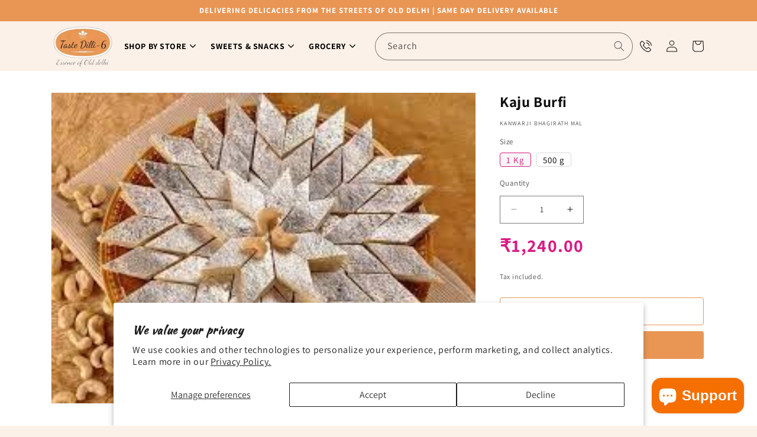

--- FILE ---
content_type: text/html; charset=utf-8
request_url: https://tastedilli6.com/products/kanwarji-bhagirath-mal-kaju-burfi
body_size: 29633
content:
<!doctype html>
<html class="no-js" lang="en">
  <head>
  

	<!-- Added by AVADA SEO Suite -->
	
	<!-- /Added by AVADA SEO Suite -->
    <meta charset="utf-8">
    <meta http-equiv="X-UA-Compatible" content="IE=edge">
    <meta name="viewport" content="width=device-width,initial-scale=1">
    <meta name="theme-color" content="">
    <link rel="canonical" href="https://tastedilli6.com/products/kanwarji-bhagirath-mal-kaju-burfi">
    <link rel="preconnect" href="https://cdn.shopify.com" crossorigin>
<meta name="google-site-verification" content="Eu4aNZ2uTk6mM3CSCF561w81fgwvHzqNZs0XCNqWS8M" />
    <!-- Google tag (gtag.js) -->

    <!-- Google tag (gtag.js) -->
<script async src="https://www.googletagmanager.com/gtag/js?id=UA-228655084-1"></script>
<script>
  window.dataLayer = window.dataLayer || [];
  function gtag(){dataLayer.push(arguments);}
  gtag('js', new Date());

  gtag('config', 'UA-228655084-1');
</script><link rel="icon" type="image/png" href="//tastedilli6.com/cdn/shop/files/images__34_-removebg-preview.png?crop=center&height=32&v=1685778092&width=32"><link rel="preconnect" href="https://fonts.shopifycdn.com" crossorigin><title>
      Buy kanwarji Bhagirath Mal Kaju Burfi Online
 &ndash; Taste Dilli 6</title>

    
      <meta name="description" content="Kaju Burfi, also known as Kaju Katli, is a popular Indian sweet made primarily from cashew nuts (kaju), sugar, and ghee (clarified butter). It is a rich and indulgent dessert that is enjoyed during festivals, celebrations, and special occasions. Kaju Burfi is loved for its melt-in-your-mouth texture and delicate sweetn">
    

    

<meta property="og:site_name" content="Taste Dilli 6">
<meta property="og:url" content="https://tastedilli6.com/products/kanwarji-bhagirath-mal-kaju-burfi">
<meta property="og:title" content="Buy kanwarji Bhagirath Mal Kaju Burfi Online">
<meta property="og:type" content="product">
<meta property="og:description" content="Kaju Burfi, also known as Kaju Katli, is a popular Indian sweet made primarily from cashew nuts (kaju), sugar, and ghee (clarified butter). It is a rich and indulgent dessert that is enjoyed during festivals, celebrations, and special occasions. Kaju Burfi is loved for its melt-in-your-mouth texture and delicate sweetn"><meta property="og:image" content="http://tastedilli6.com/cdn/shop/files/kajuburfi.jpg?v=1750663013">
  <meta property="og:image:secure_url" content="https://tastedilli6.com/cdn/shop/files/kajuburfi.jpg?v=1750663013">
  <meta property="og:image:width" content="262">
  <meta property="og:image:height" content="192"><meta property="og:price:amount" content="620.00">
  <meta property="og:price:currency" content="INR"><meta name="twitter:card" content="summary_large_image">
<meta name="twitter:title" content="Buy kanwarji Bhagirath Mal Kaju Burfi Online">
<meta name="twitter:description" content="Kaju Burfi, also known as Kaju Katli, is a popular Indian sweet made primarily from cashew nuts (kaju), sugar, and ghee (clarified butter). It is a rich and indulgent dessert that is enjoyed during festivals, celebrations, and special occasions. Kaju Burfi is loved for its melt-in-your-mouth texture and delicate sweetn">

    <script src="https://cdnjs.cloudflare.com/ajax/libs/jquery/3.7.0/jquery.min.js"></script>
    <script src="https://cdnjs.cloudflare.com/ajax/libs/slick-carousel/1.8.1/slick.min.js"></script>
    <script src="//tastedilli6.com/cdn/shop/t/1/assets/constants.js?v=95358004781563950421683294774" defer="defer"></script>
    <script src="//tastedilli6.com/cdn/shop/t/1/assets/pubsub.js?v=2921868252632587581683294783" defer="defer"></script>
    <script src="//tastedilli6.com/cdn/shop/t/1/assets/global.js?v=57289973543546649571709840293" defer="defer"></script>
    <script>window.performance && window.performance.mark && window.performance.mark('shopify.content_for_header.start');</script><meta id="shopify-digital-wallet" name="shopify-digital-wallet" content="/75657969939/digital_wallets/dialog">
<link rel="alternate" type="application/json+oembed" href="https://tastedilli6.com/products/kanwarji-bhagirath-mal-kaju-burfi.oembed">
<script async="async" src="/checkouts/internal/preloads.js?locale=en-IN"></script>
<script id="shopify-features" type="application/json">{"accessToken":"a2796ae9fe922cdab2e0f27fc35faac5","betas":["rich-media-storefront-analytics"],"domain":"tastedilli6.com","predictiveSearch":true,"shopId":75657969939,"locale":"en"}</script>
<script>var Shopify = Shopify || {};
Shopify.shop = "taste-dilli-6.myshopify.com";
Shopify.locale = "en";
Shopify.currency = {"active":"INR","rate":"1.0"};
Shopify.country = "IN";
Shopify.theme = {"name":"Dawn","id":149110391059,"schema_name":"Dawn","schema_version":"9.0.0","theme_store_id":887,"role":"main"};
Shopify.theme.handle = "null";
Shopify.theme.style = {"id":null,"handle":null};
Shopify.cdnHost = "tastedilli6.com/cdn";
Shopify.routes = Shopify.routes || {};
Shopify.routes.root = "/";</script>
<script type="module">!function(o){(o.Shopify=o.Shopify||{}).modules=!0}(window);</script>
<script>!function(o){function n(){var o=[];function n(){o.push(Array.prototype.slice.apply(arguments))}return n.q=o,n}var t=o.Shopify=o.Shopify||{};t.loadFeatures=n(),t.autoloadFeatures=n()}(window);</script>
<script id="shop-js-analytics" type="application/json">{"pageType":"product"}</script>
<script defer="defer" async type="module" src="//tastedilli6.com/cdn/shopifycloud/shop-js/modules/v2/client.init-shop-cart-sync_BN7fPSNr.en.esm.js"></script>
<script defer="defer" async type="module" src="//tastedilli6.com/cdn/shopifycloud/shop-js/modules/v2/chunk.common_Cbph3Kss.esm.js"></script>
<script defer="defer" async type="module" src="//tastedilli6.com/cdn/shopifycloud/shop-js/modules/v2/chunk.modal_DKumMAJ1.esm.js"></script>
<script type="module">
  await import("//tastedilli6.com/cdn/shopifycloud/shop-js/modules/v2/client.init-shop-cart-sync_BN7fPSNr.en.esm.js");
await import("//tastedilli6.com/cdn/shopifycloud/shop-js/modules/v2/chunk.common_Cbph3Kss.esm.js");
await import("//tastedilli6.com/cdn/shopifycloud/shop-js/modules/v2/chunk.modal_DKumMAJ1.esm.js");

  window.Shopify.SignInWithShop?.initShopCartSync?.({"fedCMEnabled":true,"windoidEnabled":true});

</script>
<script>(function() {
  var isLoaded = false;
  function asyncLoad() {
    if (isLoaded) return;
    isLoaded = true;
    var urls = ["https:\/\/script.pop-convert.com\/new-micro\/production.pc.min.js?unique_id=taste-dilli-6.myshopify.com\u0026shop=taste-dilli-6.myshopify.com","https:\/\/cdn.s3.pop-convert.com\/pcjs.production.min.js?unique_id=taste-dilli-6.myshopify.com\u0026shop=taste-dilli-6.myshopify.com","https:\/\/tastedilli6.com\/apps\/giraffly-pagespeed\/page-speed-boost-256a211dc6e0d52dcef9b6fec7d130206ce1d18b.js?shop=taste-dilli-6.myshopify.com"];
    for (var i = 0; i < urls.length; i++) {
      var s = document.createElement('script');
      s.type = 'text/javascript';
      s.async = true;
      s.src = urls[i];
      var x = document.getElementsByTagName('script')[0];
      x.parentNode.insertBefore(s, x);
    }
  };
  if(window.attachEvent) {
    window.attachEvent('onload', asyncLoad);
  } else {
    window.addEventListener('load', asyncLoad, false);
  }
})();</script>
<script id="__st">var __st={"a":75657969939,"offset":19800,"reqid":"75f120e3-d319-4c8f-a1e7-1c20a1f43606-1769910910","pageurl":"tastedilli6.com\/products\/kanwarji-bhagirath-mal-kaju-burfi","u":"dcad71e67a84","p":"product","rtyp":"product","rid":8381937778963};</script>
<script>window.ShopifyPaypalV4VisibilityTracking = true;</script>
<script id="captcha-bootstrap">!function(){'use strict';const t='contact',e='account',n='new_comment',o=[[t,t],['blogs',n],['comments',n],[t,'customer']],c=[[e,'customer_login'],[e,'guest_login'],[e,'recover_customer_password'],[e,'create_customer']],r=t=>t.map((([t,e])=>`form[action*='/${t}']:not([data-nocaptcha='true']) input[name='form_type'][value='${e}']`)).join(','),a=t=>()=>t?[...document.querySelectorAll(t)].map((t=>t.form)):[];function s(){const t=[...o],e=r(t);return a(e)}const i='password',u='form_key',d=['recaptcha-v3-token','g-recaptcha-response','h-captcha-response',i],f=()=>{try{return window.sessionStorage}catch{return}},m='__shopify_v',_=t=>t.elements[u];function p(t,e,n=!1){try{const o=window.sessionStorage,c=JSON.parse(o.getItem(e)),{data:r}=function(t){const{data:e,action:n}=t;return t[m]||n?{data:e,action:n}:{data:t,action:n}}(c);for(const[e,n]of Object.entries(r))t.elements[e]&&(t.elements[e].value=n);n&&o.removeItem(e)}catch(o){console.error('form repopulation failed',{error:o})}}const l='form_type',E='cptcha';function T(t){t.dataset[E]=!0}const w=window,h=w.document,L='Shopify',v='ce_forms',y='captcha';let A=!1;((t,e)=>{const n=(g='f06e6c50-85a8-45c8-87d0-21a2b65856fe',I='https://cdn.shopify.com/shopifycloud/storefront-forms-hcaptcha/ce_storefront_forms_captcha_hcaptcha.v1.5.2.iife.js',D={infoText:'Protected by hCaptcha',privacyText:'Privacy',termsText:'Terms'},(t,e,n)=>{const o=w[L][v],c=o.bindForm;if(c)return c(t,g,e,D).then(n);var r;o.q.push([[t,g,e,D],n]),r=I,A||(h.body.append(Object.assign(h.createElement('script'),{id:'captcha-provider',async:!0,src:r})),A=!0)});var g,I,D;w[L]=w[L]||{},w[L][v]=w[L][v]||{},w[L][v].q=[],w[L][y]=w[L][y]||{},w[L][y].protect=function(t,e){n(t,void 0,e),T(t)},Object.freeze(w[L][y]),function(t,e,n,w,h,L){const[v,y,A,g]=function(t,e,n){const i=e?o:[],u=t?c:[],d=[...i,...u],f=r(d),m=r(i),_=r(d.filter((([t,e])=>n.includes(e))));return[a(f),a(m),a(_),s()]}(w,h,L),I=t=>{const e=t.target;return e instanceof HTMLFormElement?e:e&&e.form},D=t=>v().includes(t);t.addEventListener('submit',(t=>{const e=I(t);if(!e)return;const n=D(e)&&!e.dataset.hcaptchaBound&&!e.dataset.recaptchaBound,o=_(e),c=g().includes(e)&&(!o||!o.value);(n||c)&&t.preventDefault(),c&&!n&&(function(t){try{if(!f())return;!function(t){const e=f();if(!e)return;const n=_(t);if(!n)return;const o=n.value;o&&e.removeItem(o)}(t);const e=Array.from(Array(32),(()=>Math.random().toString(36)[2])).join('');!function(t,e){_(t)||t.append(Object.assign(document.createElement('input'),{type:'hidden',name:u})),t.elements[u].value=e}(t,e),function(t,e){const n=f();if(!n)return;const o=[...t.querySelectorAll(`input[type='${i}']`)].map((({name:t})=>t)),c=[...d,...o],r={};for(const[a,s]of new FormData(t).entries())c.includes(a)||(r[a]=s);n.setItem(e,JSON.stringify({[m]:1,action:t.action,data:r}))}(t,e)}catch(e){console.error('failed to persist form',e)}}(e),e.submit())}));const S=(t,e)=>{t&&!t.dataset[E]&&(n(t,e.some((e=>e===t))),T(t))};for(const o of['focusin','change'])t.addEventListener(o,(t=>{const e=I(t);D(e)&&S(e,y())}));const B=e.get('form_key'),M=e.get(l),P=B&&M;t.addEventListener('DOMContentLoaded',(()=>{const t=y();if(P)for(const e of t)e.elements[l].value===M&&p(e,B);[...new Set([...A(),...v().filter((t=>'true'===t.dataset.shopifyCaptcha))])].forEach((e=>S(e,t)))}))}(h,new URLSearchParams(w.location.search),n,t,e,['guest_login'])})(!0,!0)}();</script>
<script integrity="sha256-4kQ18oKyAcykRKYeNunJcIwy7WH5gtpwJnB7kiuLZ1E=" data-source-attribution="shopify.loadfeatures" defer="defer" src="//tastedilli6.com/cdn/shopifycloud/storefront/assets/storefront/load_feature-a0a9edcb.js" crossorigin="anonymous"></script>
<script data-source-attribution="shopify.dynamic_checkout.dynamic.init">var Shopify=Shopify||{};Shopify.PaymentButton=Shopify.PaymentButton||{isStorefrontPortableWallets:!0,init:function(){window.Shopify.PaymentButton.init=function(){};var t=document.createElement("script");t.src="https://tastedilli6.com/cdn/shopifycloud/portable-wallets/latest/portable-wallets.en.js",t.type="module",document.head.appendChild(t)}};
</script>
<script data-source-attribution="shopify.dynamic_checkout.buyer_consent">
  function portableWalletsHideBuyerConsent(e){var t=document.getElementById("shopify-buyer-consent"),n=document.getElementById("shopify-subscription-policy-button");t&&n&&(t.classList.add("hidden"),t.setAttribute("aria-hidden","true"),n.removeEventListener("click",e))}function portableWalletsShowBuyerConsent(e){var t=document.getElementById("shopify-buyer-consent"),n=document.getElementById("shopify-subscription-policy-button");t&&n&&(t.classList.remove("hidden"),t.removeAttribute("aria-hidden"),n.addEventListener("click",e))}window.Shopify?.PaymentButton&&(window.Shopify.PaymentButton.hideBuyerConsent=portableWalletsHideBuyerConsent,window.Shopify.PaymentButton.showBuyerConsent=portableWalletsShowBuyerConsent);
</script>
<script>
  function portableWalletsCleanup(e){e&&e.src&&console.error("Failed to load portable wallets script "+e.src);var t=document.querySelectorAll("shopify-accelerated-checkout .shopify-payment-button__skeleton, shopify-accelerated-checkout-cart .wallet-cart-button__skeleton"),e=document.getElementById("shopify-buyer-consent");for(let e=0;e<t.length;e++)t[e].remove();e&&e.remove()}function portableWalletsNotLoadedAsModule(e){e instanceof ErrorEvent&&"string"==typeof e.message&&e.message.includes("import.meta")&&"string"==typeof e.filename&&e.filename.includes("portable-wallets")&&(window.removeEventListener("error",portableWalletsNotLoadedAsModule),window.Shopify.PaymentButton.failedToLoad=e,"loading"===document.readyState?document.addEventListener("DOMContentLoaded",window.Shopify.PaymentButton.init):window.Shopify.PaymentButton.init())}window.addEventListener("error",portableWalletsNotLoadedAsModule);
</script>

<script type="module" src="https://tastedilli6.com/cdn/shopifycloud/portable-wallets/latest/portable-wallets.en.js" onError="portableWalletsCleanup(this)" crossorigin="anonymous"></script>
<script nomodule>
  document.addEventListener("DOMContentLoaded", portableWalletsCleanup);
</script>

<script id='scb4127' type='text/javascript' async='' src='https://tastedilli6.com/cdn/shopifycloud/privacy-banner/storefront-banner.js'></script><link id="shopify-accelerated-checkout-styles" rel="stylesheet" media="screen" href="https://tastedilli6.com/cdn/shopifycloud/portable-wallets/latest/accelerated-checkout-backwards-compat.css" crossorigin="anonymous">
<style id="shopify-accelerated-checkout-cart">
        #shopify-buyer-consent {
  margin-top: 1em;
  display: inline-block;
  width: 100%;
}

#shopify-buyer-consent.hidden {
  display: none;
}

#shopify-subscription-policy-button {
  background: none;
  border: none;
  padding: 0;
  text-decoration: underline;
  font-size: inherit;
  cursor: pointer;
}

#shopify-subscription-policy-button::before {
  box-shadow: none;
}

      </style>
<script id="sections-script" data-sections="header" defer="defer" src="//tastedilli6.com/cdn/shop/t/1/compiled_assets/scripts.js?v=2000"></script>
<script>window.performance && window.performance.mark && window.performance.mark('shopify.content_for_header.end');</script>

    <link rel="preconnect" href="https://fonts.googleapis.com">
    <link rel="preconnect" href="https://fonts.gstatic.com" crossorigin>
    <link href="https://fonts.googleapis.com/css2?family=Lato:ital,wght@0,100;0,300;0,400;0,700;0,900;1,100;1,300;1,400;1,700;1,900&family=Rubik:wght@700&display=swap" rel="stylesheet">
    <link href="https://fonts.googleapis.com/css2?family=Kaushan+Script&display=swap" rel="stylesheet">
    <link rel="stylesheet" href="https://cdnjs.cloudflare.com/ajax/libs/slick-carousel/1.8.1/slick-theme.css" />
    <link rel="stylesheet" href="https://cdnjs.cloudflare.com/ajax/libs/slick-carousel/1.8.1/slick.css" />
    <link rel="stylesheet" href="https://cdnjs.cloudflare.com/ajax/libs/bootstrap/5.2.3/css/bootstrap.min.css" type="text/css" />
    <link href="//tastedilli6.com/cdn/shop/t/1/assets/home-page.css?v=102195626570664096651716574617" rel="stylesheet" type="text/css" media="all" />
    <style data-shopify>
      @font-face {
  font-family: Assistant;
  font-weight: 400;
  font-style: normal;
  font-display: swap;
  src: url("//tastedilli6.com/cdn/fonts/assistant/assistant_n4.9120912a469cad1cc292572851508ca49d12e768.woff2") format("woff2"),
       url("//tastedilli6.com/cdn/fonts/assistant/assistant_n4.6e9875ce64e0fefcd3f4446b7ec9036b3ddd2985.woff") format("woff");
}

      @font-face {
  font-family: Assistant;
  font-weight: 700;
  font-style: normal;
  font-display: swap;
  src: url("//tastedilli6.com/cdn/fonts/assistant/assistant_n7.bf44452348ec8b8efa3aa3068825305886b1c83c.woff2") format("woff2"),
       url("//tastedilli6.com/cdn/fonts/assistant/assistant_n7.0c887fee83f6b3bda822f1150b912c72da0f7b64.woff") format("woff");
}

      
      
      @font-face {
  font-family: Assistant;
  font-weight: 400;
  font-style: normal;
  font-display: swap;
  src: url("//tastedilli6.com/cdn/fonts/assistant/assistant_n4.9120912a469cad1cc292572851508ca49d12e768.woff2") format("woff2"),
       url("//tastedilli6.com/cdn/fonts/assistant/assistant_n4.6e9875ce64e0fefcd3f4446b7ec9036b3ddd2985.woff") format("woff");
}


      :root {
        --font-body-family: Assistant, sans-serif;
        --font-body-style: normal;
        --font-body-weight: 400;
        --font-body-weight-bold: 700;

        --font-heading-family: Assistant, sans-serif;
        --font-heading-style: normal;
        --font-heading-weight: 400;

        --font-body-scale: 1.0;
        --font-heading-scale: 1.0;

        --color-base-text: 18, 18, 18;
        --color-shadow: 18, 18, 18;
        --color-base-background-1: 255, 255, 255;
        --color-base-background-2: 243, 243, 243;
        --color-base-solid-button-labels: 255, 255, 255;
        --color-base-outline-button-labels: 18, 18, 18;
        --color-base-accent-1: 18, 18, 18;
        --color-base-accent-2: 51, 79, 180;
        --payment-terms-background-color: #ffffff;

        --gradient-base-background-1: #ffffff;
        --gradient-base-background-2: #f3f3f3;
        --gradient-base-accent-1: #121212;
        --gradient-base-accent-2: #334fb4;

        --media-padding: px;
        --media-border-opacity: 0.05;
        --media-border-width: 1px;
        --media-radius: 0px;
        --media-shadow-opacity: 0.0;
        --media-shadow-horizontal-offset: 0px;
        --media-shadow-vertical-offset: 4px;
        --media-shadow-blur-radius: 5px;
        --media-shadow-visible: 0;

        --page-width: 120rem;
        --page-width-margin: 0rem;

        --product-card-image-padding: 0.0rem;
        --product-card-corner-radius: 0.0rem;
        --product-card-text-alignment: left;
        --product-card-border-width: 0.0rem;
        --product-card-border-opacity: 0.1;
        --product-card-shadow-opacity: 0.0;
        --product-card-shadow-visible: 0;
        --product-card-shadow-horizontal-offset: 0.0rem;
        --product-card-shadow-vertical-offset: 0.4rem;
        --product-card-shadow-blur-radius: 0.5rem;

        --collection-card-image-padding: 0.0rem;
        --collection-card-corner-radius: 0.0rem;
        --collection-card-text-alignment: left;
        --collection-card-border-width: 0.0rem;
        --collection-card-border-opacity: 0.1;
        --collection-card-shadow-opacity: 0.0;
        --collection-card-shadow-visible: 0;
        --collection-card-shadow-horizontal-offset: 0.0rem;
        --collection-card-shadow-vertical-offset: 0.4rem;
        --collection-card-shadow-blur-radius: 0.5rem;

        --blog-card-image-padding: 0.0rem;
        --blog-card-corner-radius: 0.0rem;
        --blog-card-text-alignment: left;
        --blog-card-border-width: 0.0rem;
        --blog-card-border-opacity: 0.1;
        --blog-card-shadow-opacity: 0.0;
        --blog-card-shadow-visible: 0;
        --blog-card-shadow-horizontal-offset: 0.0rem;
        --blog-card-shadow-vertical-offset: 0.4rem;
        --blog-card-shadow-blur-radius: 0.5rem;

        --badge-corner-radius: 4.0rem;

        --popup-border-width: 1px;
        --popup-border-opacity: 0.1;
        --popup-corner-radius: 0px;
        --popup-shadow-opacity: 0.0;
        --popup-shadow-horizontal-offset: 0px;
        --popup-shadow-vertical-offset: 4px;
        --popup-shadow-blur-radius: 5px;

        --drawer-border-width: 1px;
        --drawer-border-opacity: 0.1;
        --drawer-shadow-opacity: 0.0;
        --drawer-shadow-horizontal-offset: 0px;
        --drawer-shadow-vertical-offset: 4px;
        --drawer-shadow-blur-radius: 5px;

        --spacing-sections-desktop: 0px;
        --spacing-sections-mobile: 0px;

        --grid-desktop-vertical-spacing: 8px;
        --grid-desktop-horizontal-spacing: 8px;
        --grid-mobile-vertical-spacing: 4px;
        --grid-mobile-horizontal-spacing: 4px;

        --text-boxes-border-opacity: 0.1;
        --text-boxes-border-width: 0px;
        --text-boxes-radius: 0px;
        --text-boxes-shadow-opacity: 0.0;
        --text-boxes-shadow-visible: 0;
        --text-boxes-shadow-horizontal-offset: 0px;
        --text-boxes-shadow-vertical-offset: 4px;
        --text-boxes-shadow-blur-radius: 5px;

        --buttons-radius: 0px;
        --buttons-radius-outset: 0px;
        --buttons-border-width: 1px;
        --buttons-border-opacity: 1.0;
        --buttons-shadow-opacity: 0.0;
        --buttons-shadow-visible: 0;
        --buttons-shadow-horizontal-offset: 0px;
        --buttons-shadow-vertical-offset: 4px;
        --buttons-shadow-blur-radius: 5px;
        --buttons-border-offset: 0px;

        --inputs-radius: 0px;
        --inputs-border-width: 1px;
        --inputs-border-opacity: 0.55;
        --inputs-shadow-opacity: 0.0;
        --inputs-shadow-horizontal-offset: 0px;
        --inputs-margin-offset: 0px;
        --inputs-shadow-vertical-offset: -12px;
        --inputs-shadow-blur-radius: 5px;
        --inputs-radius-outset: 0px;

        --variant-pills-radius: 40px;
        --variant-pills-border-width: 1px;
        --variant-pills-border-opacity: 0.55;
        --variant-pills-shadow-opacity: 0.0;
        --variant-pills-shadow-horizontal-offset: 0px;
        --variant-pills-shadow-vertical-offset: 4px;
        --variant-pills-shadow-blur-radius: 5px;
      }

      *,
      *::before,
      *::after {
        box-sizing: inherit;
      }

      html {
        box-sizing: border-box;
        font-size: calc(var(--font-body-scale) * 62.5%);
        height: 100%;
      }

      body {
        display: grid;
        grid-template-rows: auto auto 1fr auto;
        grid-template-columns: 100%;
        min-height: 100%;
        margin: 0;
        font-size: 1.5rem;
        letter-spacing: 0.06rem;
        line-height: calc(1 + 0.8 / var(--font-body-scale));
        font-family: var(--font-body-family);
        font-style: var(--font-body-style);
        font-weight: var(--font-body-weight);
      }

      @media screen and (min-width: 750px) {
        body {
          font-size: 1.6rem;
        }
      }
    </style>

    <link href="//tastedilli6.com/cdn/shop/t/1/assets/base.css?v=9757796217694691581713288236" rel="stylesheet" type="text/css" media="all" />
<link rel="preload" as="font" href="//tastedilli6.com/cdn/fonts/assistant/assistant_n4.9120912a469cad1cc292572851508ca49d12e768.woff2" type="font/woff2" crossorigin><link rel="preload" as="font" href="//tastedilli6.com/cdn/fonts/assistant/assistant_n4.9120912a469cad1cc292572851508ca49d12e768.woff2" type="font/woff2" crossorigin><script>document.documentElement.className = document.documentElement.className.replace('no-js', 'js');
    if (Shopify.designMode) {
      document.documentElement.classList.add('shopify-design-mode');
    }
    </script>
  <!-- BEGIN app block: shopify://apps/seowill-image/blocks/pagespeed-preloading/b6edaf80-ee08-4404-951c-d8f577b5c1b1 --><!-- END app block --><script src="https://cdn.shopify.com/extensions/019b9686-d847-7b78-ab9c-d7c6307fd8f9/seowill-image-3/assets/pagespeed-preloading.js" type="text/javascript" defer="defer"></script>
<script src="https://cdn.shopify.com/extensions/e8878072-2f6b-4e89-8082-94b04320908d/inbox-1254/assets/inbox-chat-loader.js" type="text/javascript" defer="defer"></script>
<link href="https://monorail-edge.shopifysvc.com" rel="dns-prefetch">
<script>(function(){if ("sendBeacon" in navigator && "performance" in window) {try {var session_token_from_headers = performance.getEntriesByType('navigation')[0].serverTiming.find(x => x.name == '_s').description;} catch {var session_token_from_headers = undefined;}var session_cookie_matches = document.cookie.match(/_shopify_s=([^;]*)/);var session_token_from_cookie = session_cookie_matches && session_cookie_matches.length === 2 ? session_cookie_matches[1] : "";var session_token = session_token_from_headers || session_token_from_cookie || "";function handle_abandonment_event(e) {var entries = performance.getEntries().filter(function(entry) {return /monorail-edge.shopifysvc.com/.test(entry.name);});if (!window.abandonment_tracked && entries.length === 0) {window.abandonment_tracked = true;var currentMs = Date.now();var navigation_start = performance.timing.navigationStart;var payload = {shop_id: 75657969939,url: window.location.href,navigation_start,duration: currentMs - navigation_start,session_token,page_type: "product"};window.navigator.sendBeacon("https://monorail-edge.shopifysvc.com/v1/produce", JSON.stringify({schema_id: "online_store_buyer_site_abandonment/1.1",payload: payload,metadata: {event_created_at_ms: currentMs,event_sent_at_ms: currentMs}}));}}window.addEventListener('pagehide', handle_abandonment_event);}}());</script>
<script id="web-pixels-manager-setup">(function e(e,d,r,n,o){if(void 0===o&&(o={}),!Boolean(null===(a=null===(i=window.Shopify)||void 0===i?void 0:i.analytics)||void 0===a?void 0:a.replayQueue)){var i,a;window.Shopify=window.Shopify||{};var t=window.Shopify;t.analytics=t.analytics||{};var s=t.analytics;s.replayQueue=[],s.publish=function(e,d,r){return s.replayQueue.push([e,d,r]),!0};try{self.performance.mark("wpm:start")}catch(e){}var l=function(){var e={modern:/Edge?\/(1{2}[4-9]|1[2-9]\d|[2-9]\d{2}|\d{4,})\.\d+(\.\d+|)|Firefox\/(1{2}[4-9]|1[2-9]\d|[2-9]\d{2}|\d{4,})\.\d+(\.\d+|)|Chrom(ium|e)\/(9{2}|\d{3,})\.\d+(\.\d+|)|(Maci|X1{2}).+ Version\/(15\.\d+|(1[6-9]|[2-9]\d|\d{3,})\.\d+)([,.]\d+|)( \(\w+\)|)( Mobile\/\w+|) Safari\/|Chrome.+OPR\/(9{2}|\d{3,})\.\d+\.\d+|(CPU[ +]OS|iPhone[ +]OS|CPU[ +]iPhone|CPU IPhone OS|CPU iPad OS)[ +]+(15[._]\d+|(1[6-9]|[2-9]\d|\d{3,})[._]\d+)([._]\d+|)|Android:?[ /-](13[3-9]|1[4-9]\d|[2-9]\d{2}|\d{4,})(\.\d+|)(\.\d+|)|Android.+Firefox\/(13[5-9]|1[4-9]\d|[2-9]\d{2}|\d{4,})\.\d+(\.\d+|)|Android.+Chrom(ium|e)\/(13[3-9]|1[4-9]\d|[2-9]\d{2}|\d{4,})\.\d+(\.\d+|)|SamsungBrowser\/([2-9]\d|\d{3,})\.\d+/,legacy:/Edge?\/(1[6-9]|[2-9]\d|\d{3,})\.\d+(\.\d+|)|Firefox\/(5[4-9]|[6-9]\d|\d{3,})\.\d+(\.\d+|)|Chrom(ium|e)\/(5[1-9]|[6-9]\d|\d{3,})\.\d+(\.\d+|)([\d.]+$|.*Safari\/(?![\d.]+ Edge\/[\d.]+$))|(Maci|X1{2}).+ Version\/(10\.\d+|(1[1-9]|[2-9]\d|\d{3,})\.\d+)([,.]\d+|)( \(\w+\)|)( Mobile\/\w+|) Safari\/|Chrome.+OPR\/(3[89]|[4-9]\d|\d{3,})\.\d+\.\d+|(CPU[ +]OS|iPhone[ +]OS|CPU[ +]iPhone|CPU IPhone OS|CPU iPad OS)[ +]+(10[._]\d+|(1[1-9]|[2-9]\d|\d{3,})[._]\d+)([._]\d+|)|Android:?[ /-](13[3-9]|1[4-9]\d|[2-9]\d{2}|\d{4,})(\.\d+|)(\.\d+|)|Mobile Safari.+OPR\/([89]\d|\d{3,})\.\d+\.\d+|Android.+Firefox\/(13[5-9]|1[4-9]\d|[2-9]\d{2}|\d{4,})\.\d+(\.\d+|)|Android.+Chrom(ium|e)\/(13[3-9]|1[4-9]\d|[2-9]\d{2}|\d{4,})\.\d+(\.\d+|)|Android.+(UC? ?Browser|UCWEB|U3)[ /]?(15\.([5-9]|\d{2,})|(1[6-9]|[2-9]\d|\d{3,})\.\d+)\.\d+|SamsungBrowser\/(5\.\d+|([6-9]|\d{2,})\.\d+)|Android.+MQ{2}Browser\/(14(\.(9|\d{2,})|)|(1[5-9]|[2-9]\d|\d{3,})(\.\d+|))(\.\d+|)|K[Aa][Ii]OS\/(3\.\d+|([4-9]|\d{2,})\.\d+)(\.\d+|)/},d=e.modern,r=e.legacy,n=navigator.userAgent;return n.match(d)?"modern":n.match(r)?"legacy":"unknown"}(),u="modern"===l?"modern":"legacy",c=(null!=n?n:{modern:"",legacy:""})[u],f=function(e){return[e.baseUrl,"/wpm","/b",e.hashVersion,"modern"===e.buildTarget?"m":"l",".js"].join("")}({baseUrl:d,hashVersion:r,buildTarget:u}),m=function(e){var d=e.version,r=e.bundleTarget,n=e.surface,o=e.pageUrl,i=e.monorailEndpoint;return{emit:function(e){var a=e.status,t=e.errorMsg,s=(new Date).getTime(),l=JSON.stringify({metadata:{event_sent_at_ms:s},events:[{schema_id:"web_pixels_manager_load/3.1",payload:{version:d,bundle_target:r,page_url:o,status:a,surface:n,error_msg:t},metadata:{event_created_at_ms:s}}]});if(!i)return console&&console.warn&&console.warn("[Web Pixels Manager] No Monorail endpoint provided, skipping logging."),!1;try{return self.navigator.sendBeacon.bind(self.navigator)(i,l)}catch(e){}var u=new XMLHttpRequest;try{return u.open("POST",i,!0),u.setRequestHeader("Content-Type","text/plain"),u.send(l),!0}catch(e){return console&&console.warn&&console.warn("[Web Pixels Manager] Got an unhandled error while logging to Monorail."),!1}}}}({version:r,bundleTarget:l,surface:e.surface,pageUrl:self.location.href,monorailEndpoint:e.monorailEndpoint});try{o.browserTarget=l,function(e){var d=e.src,r=e.async,n=void 0===r||r,o=e.onload,i=e.onerror,a=e.sri,t=e.scriptDataAttributes,s=void 0===t?{}:t,l=document.createElement("script"),u=document.querySelector("head"),c=document.querySelector("body");if(l.async=n,l.src=d,a&&(l.integrity=a,l.crossOrigin="anonymous"),s)for(var f in s)if(Object.prototype.hasOwnProperty.call(s,f))try{l.dataset[f]=s[f]}catch(e){}if(o&&l.addEventListener("load",o),i&&l.addEventListener("error",i),u)u.appendChild(l);else{if(!c)throw new Error("Did not find a head or body element to append the script");c.appendChild(l)}}({src:f,async:!0,onload:function(){if(!function(){var e,d;return Boolean(null===(d=null===(e=window.Shopify)||void 0===e?void 0:e.analytics)||void 0===d?void 0:d.initialized)}()){var d=window.webPixelsManager.init(e)||void 0;if(d){var r=window.Shopify.analytics;r.replayQueue.forEach((function(e){var r=e[0],n=e[1],o=e[2];d.publishCustomEvent(r,n,o)})),r.replayQueue=[],r.publish=d.publishCustomEvent,r.visitor=d.visitor,r.initialized=!0}}},onerror:function(){return m.emit({status:"failed",errorMsg:"".concat(f," has failed to load")})},sri:function(e){var d=/^sha384-[A-Za-z0-9+/=]+$/;return"string"==typeof e&&d.test(e)}(c)?c:"",scriptDataAttributes:o}),m.emit({status:"loading"})}catch(e){m.emit({status:"failed",errorMsg:(null==e?void 0:e.message)||"Unknown error"})}}})({shopId: 75657969939,storefrontBaseUrl: "https://tastedilli6.com",extensionsBaseUrl: "https://extensions.shopifycdn.com/cdn/shopifycloud/web-pixels-manager",monorailEndpoint: "https://monorail-edge.shopifysvc.com/unstable/produce_batch",surface: "storefront-renderer",enabledBetaFlags: ["2dca8a86"],webPixelsConfigList: [{"id":"998572307","configuration":"{\"config\":\"{\\\"pixel_id\\\":\\\"G-0M21XFS7H5\\\",\\\"gtag_events\\\":[{\\\"type\\\":\\\"purchase\\\",\\\"action_label\\\":\\\"G-0M21XFS7H5\\\"},{\\\"type\\\":\\\"page_view\\\",\\\"action_label\\\":\\\"G-0M21XFS7H5\\\"},{\\\"type\\\":\\\"view_item\\\",\\\"action_label\\\":\\\"G-0M21XFS7H5\\\"},{\\\"type\\\":\\\"search\\\",\\\"action_label\\\":\\\"G-0M21XFS7H5\\\"},{\\\"type\\\":\\\"add_to_cart\\\",\\\"action_label\\\":\\\"G-0M21XFS7H5\\\"},{\\\"type\\\":\\\"begin_checkout\\\",\\\"action_label\\\":\\\"G-0M21XFS7H5\\\"},{\\\"type\\\":\\\"add_payment_info\\\",\\\"action_label\\\":\\\"G-0M21XFS7H5\\\"}],\\\"enable_monitoring_mode\\\":false}\"}","eventPayloadVersion":"v1","runtimeContext":"OPEN","scriptVersion":"b2a88bafab3e21179ed38636efcd8a93","type":"APP","apiClientId":1780363,"privacyPurposes":[],"dataSharingAdjustments":{"protectedCustomerApprovalScopes":["read_customer_address","read_customer_email","read_customer_name","read_customer_personal_data","read_customer_phone"]}},{"id":"381911315","configuration":"{\"pixel_id\":\"1323441582156353\",\"pixel_type\":\"facebook_pixel\"}","eventPayloadVersion":"v1","runtimeContext":"OPEN","scriptVersion":"ca16bc87fe92b6042fbaa3acc2fbdaa6","type":"APP","apiClientId":2329312,"privacyPurposes":["ANALYTICS","MARKETING","SALE_OF_DATA"],"dataSharingAdjustments":{"protectedCustomerApprovalScopes":["read_customer_address","read_customer_email","read_customer_name","read_customer_personal_data","read_customer_phone"]}},{"id":"shopify-app-pixel","configuration":"{}","eventPayloadVersion":"v1","runtimeContext":"STRICT","scriptVersion":"0450","apiClientId":"shopify-pixel","type":"APP","privacyPurposes":["ANALYTICS","MARKETING"]},{"id":"shopify-custom-pixel","eventPayloadVersion":"v1","runtimeContext":"LAX","scriptVersion":"0450","apiClientId":"shopify-pixel","type":"CUSTOM","privacyPurposes":["ANALYTICS","MARKETING"]}],isMerchantRequest: false,initData: {"shop":{"name":"Taste Dilli 6","paymentSettings":{"currencyCode":"INR"},"myshopifyDomain":"taste-dilli-6.myshopify.com","countryCode":"IN","storefrontUrl":"https:\/\/tastedilli6.com"},"customer":null,"cart":null,"checkout":null,"productVariants":[{"price":{"amount":1240.0,"currencyCode":"INR"},"product":{"title":"Kaju Burfi","vendor":"Kanwarji Bhagirath Mal","id":"8381937778963","untranslatedTitle":"Kaju Burfi","url":"\/products\/kanwarji-bhagirath-mal-kaju-burfi","type":"Kaju Burfi"},"id":"45350166724883","image":{"src":"\/\/tastedilli6.com\/cdn\/shop\/files\/kajuburfi.jpg?v=1750663013"},"sku":"","title":"1 Kg","untranslatedTitle":"1 Kg"},{"price":{"amount":620.0,"currencyCode":"INR"},"product":{"title":"Kaju Burfi","vendor":"Kanwarji Bhagirath Mal","id":"8381937778963","untranslatedTitle":"Kaju Burfi","url":"\/products\/kanwarji-bhagirath-mal-kaju-burfi","type":"Kaju Burfi"},"id":"45350166757651","image":{"src":"\/\/tastedilli6.com\/cdn\/shop\/files\/kajuburfi.jpg?v=1750663013"},"sku":"","title":"500 g","untranslatedTitle":"500 g"}],"purchasingCompany":null},},"https://tastedilli6.com/cdn","1d2a099fw23dfb22ep557258f5m7a2edbae",{"modern":"","legacy":""},{"shopId":"75657969939","storefrontBaseUrl":"https:\/\/tastedilli6.com","extensionBaseUrl":"https:\/\/extensions.shopifycdn.com\/cdn\/shopifycloud\/web-pixels-manager","surface":"storefront-renderer","enabledBetaFlags":"[\"2dca8a86\"]","isMerchantRequest":"false","hashVersion":"1d2a099fw23dfb22ep557258f5m7a2edbae","publish":"custom","events":"[[\"page_viewed\",{}],[\"product_viewed\",{\"productVariant\":{\"price\":{\"amount\":1240.0,\"currencyCode\":\"INR\"},\"product\":{\"title\":\"Kaju Burfi\",\"vendor\":\"Kanwarji Bhagirath Mal\",\"id\":\"8381937778963\",\"untranslatedTitle\":\"Kaju Burfi\",\"url\":\"\/products\/kanwarji-bhagirath-mal-kaju-burfi\",\"type\":\"Kaju Burfi\"},\"id\":\"45350166724883\",\"image\":{\"src\":\"\/\/tastedilli6.com\/cdn\/shop\/files\/kajuburfi.jpg?v=1750663013\"},\"sku\":\"\",\"title\":\"1 Kg\",\"untranslatedTitle\":\"1 Kg\"}}]]"});</script><script>
  window.ShopifyAnalytics = window.ShopifyAnalytics || {};
  window.ShopifyAnalytics.meta = window.ShopifyAnalytics.meta || {};
  window.ShopifyAnalytics.meta.currency = 'INR';
  var meta = {"product":{"id":8381937778963,"gid":"gid:\/\/shopify\/Product\/8381937778963","vendor":"Kanwarji Bhagirath Mal","type":"Kaju Burfi","handle":"kanwarji-bhagirath-mal-kaju-burfi","variants":[{"id":45350166724883,"price":124000,"name":"Kaju Burfi - 1 Kg","public_title":"1 Kg","sku":""},{"id":45350166757651,"price":62000,"name":"Kaju Burfi - 500 g","public_title":"500 g","sku":""}],"remote":false},"page":{"pageType":"product","resourceType":"product","resourceId":8381937778963,"requestId":"75f120e3-d319-4c8f-a1e7-1c20a1f43606-1769910910"}};
  for (var attr in meta) {
    window.ShopifyAnalytics.meta[attr] = meta[attr];
  }
</script>
<script class="analytics">
  (function () {
    var customDocumentWrite = function(content) {
      var jquery = null;

      if (window.jQuery) {
        jquery = window.jQuery;
      } else if (window.Checkout && window.Checkout.$) {
        jquery = window.Checkout.$;
      }

      if (jquery) {
        jquery('body').append(content);
      }
    };

    var hasLoggedConversion = function(token) {
      if (token) {
        return document.cookie.indexOf('loggedConversion=' + token) !== -1;
      }
      return false;
    }

    var setCookieIfConversion = function(token) {
      if (token) {
        var twoMonthsFromNow = new Date(Date.now());
        twoMonthsFromNow.setMonth(twoMonthsFromNow.getMonth() + 2);

        document.cookie = 'loggedConversion=' + token + '; expires=' + twoMonthsFromNow;
      }
    }

    var trekkie = window.ShopifyAnalytics.lib = window.trekkie = window.trekkie || [];
    if (trekkie.integrations) {
      return;
    }
    trekkie.methods = [
      'identify',
      'page',
      'ready',
      'track',
      'trackForm',
      'trackLink'
    ];
    trekkie.factory = function(method) {
      return function() {
        var args = Array.prototype.slice.call(arguments);
        args.unshift(method);
        trekkie.push(args);
        return trekkie;
      };
    };
    for (var i = 0; i < trekkie.methods.length; i++) {
      var key = trekkie.methods[i];
      trekkie[key] = trekkie.factory(key);
    }
    trekkie.load = function(config) {
      trekkie.config = config || {};
      trekkie.config.initialDocumentCookie = document.cookie;
      var first = document.getElementsByTagName('script')[0];
      var script = document.createElement('script');
      script.type = 'text/javascript';
      script.onerror = function(e) {
        var scriptFallback = document.createElement('script');
        scriptFallback.type = 'text/javascript';
        scriptFallback.onerror = function(error) {
                var Monorail = {
      produce: function produce(monorailDomain, schemaId, payload) {
        var currentMs = new Date().getTime();
        var event = {
          schema_id: schemaId,
          payload: payload,
          metadata: {
            event_created_at_ms: currentMs,
            event_sent_at_ms: currentMs
          }
        };
        return Monorail.sendRequest("https://" + monorailDomain + "/v1/produce", JSON.stringify(event));
      },
      sendRequest: function sendRequest(endpointUrl, payload) {
        // Try the sendBeacon API
        if (window && window.navigator && typeof window.navigator.sendBeacon === 'function' && typeof window.Blob === 'function' && !Monorail.isIos12()) {
          var blobData = new window.Blob([payload], {
            type: 'text/plain'
          });

          if (window.navigator.sendBeacon(endpointUrl, blobData)) {
            return true;
          } // sendBeacon was not successful

        } // XHR beacon

        var xhr = new XMLHttpRequest();

        try {
          xhr.open('POST', endpointUrl);
          xhr.setRequestHeader('Content-Type', 'text/plain');
          xhr.send(payload);
        } catch (e) {
          console.log(e);
        }

        return false;
      },
      isIos12: function isIos12() {
        return window.navigator.userAgent.lastIndexOf('iPhone; CPU iPhone OS 12_') !== -1 || window.navigator.userAgent.lastIndexOf('iPad; CPU OS 12_') !== -1;
      }
    };
    Monorail.produce('monorail-edge.shopifysvc.com',
      'trekkie_storefront_load_errors/1.1',
      {shop_id: 75657969939,
      theme_id: 149110391059,
      app_name: "storefront",
      context_url: window.location.href,
      source_url: "//tastedilli6.com/cdn/s/trekkie.storefront.c59ea00e0474b293ae6629561379568a2d7c4bba.min.js"});

        };
        scriptFallback.async = true;
        scriptFallback.src = '//tastedilli6.com/cdn/s/trekkie.storefront.c59ea00e0474b293ae6629561379568a2d7c4bba.min.js';
        first.parentNode.insertBefore(scriptFallback, first);
      };
      script.async = true;
      script.src = '//tastedilli6.com/cdn/s/trekkie.storefront.c59ea00e0474b293ae6629561379568a2d7c4bba.min.js';
      first.parentNode.insertBefore(script, first);
    };
    trekkie.load(
      {"Trekkie":{"appName":"storefront","development":false,"defaultAttributes":{"shopId":75657969939,"isMerchantRequest":null,"themeId":149110391059,"themeCityHash":"16210922782070936975","contentLanguage":"en","currency":"INR","eventMetadataId":"87ce0d7f-6dcd-4cbe-97ac-8458fad6386b"},"isServerSideCookieWritingEnabled":true,"monorailRegion":"shop_domain","enabledBetaFlags":["65f19447","b5387b81"]},"Session Attribution":{},"S2S":{"facebookCapiEnabled":true,"source":"trekkie-storefront-renderer","apiClientId":580111}}
    );

    var loaded = false;
    trekkie.ready(function() {
      if (loaded) return;
      loaded = true;

      window.ShopifyAnalytics.lib = window.trekkie;

      var originalDocumentWrite = document.write;
      document.write = customDocumentWrite;
      try { window.ShopifyAnalytics.merchantGoogleAnalytics.call(this); } catch(error) {};
      document.write = originalDocumentWrite;

      window.ShopifyAnalytics.lib.page(null,{"pageType":"product","resourceType":"product","resourceId":8381937778963,"requestId":"75f120e3-d319-4c8f-a1e7-1c20a1f43606-1769910910","shopifyEmitted":true});

      var match = window.location.pathname.match(/checkouts\/(.+)\/(thank_you|post_purchase)/)
      var token = match? match[1]: undefined;
      if (!hasLoggedConversion(token)) {
        setCookieIfConversion(token);
        window.ShopifyAnalytics.lib.track("Viewed Product",{"currency":"INR","variantId":45350166724883,"productId":8381937778963,"productGid":"gid:\/\/shopify\/Product\/8381937778963","name":"Kaju Burfi - 1 Kg","price":"1240.00","sku":"","brand":"Kanwarji Bhagirath Mal","variant":"1 Kg","category":"Kaju Burfi","nonInteraction":true,"remote":false},undefined,undefined,{"shopifyEmitted":true});
      window.ShopifyAnalytics.lib.track("monorail:\/\/trekkie_storefront_viewed_product\/1.1",{"currency":"INR","variantId":45350166724883,"productId":8381937778963,"productGid":"gid:\/\/shopify\/Product\/8381937778963","name":"Kaju Burfi - 1 Kg","price":"1240.00","sku":"","brand":"Kanwarji Bhagirath Mal","variant":"1 Kg","category":"Kaju Burfi","nonInteraction":true,"remote":false,"referer":"https:\/\/tastedilli6.com\/products\/kanwarji-bhagirath-mal-kaju-burfi"});
      }
    });


        var eventsListenerScript = document.createElement('script');
        eventsListenerScript.async = true;
        eventsListenerScript.src = "//tastedilli6.com/cdn/shopifycloud/storefront/assets/shop_events_listener-3da45d37.js";
        document.getElementsByTagName('head')[0].appendChild(eventsListenerScript);

})();</script>
<script
  defer
  src="https://tastedilli6.com/cdn/shopifycloud/perf-kit/shopify-perf-kit-3.1.0.min.js"
  data-application="storefront-renderer"
  data-shop-id="75657969939"
  data-render-region="gcp-us-central1"
  data-page-type="product"
  data-theme-instance-id="149110391059"
  data-theme-name="Dawn"
  data-theme-version="9.0.0"
  data-monorail-region="shop_domain"
  data-resource-timing-sampling-rate="10"
  data-shs="true"
  data-shs-beacon="true"
  data-shs-export-with-fetch="true"
  data-shs-logs-sample-rate="1"
  data-shs-beacon-endpoint="https://tastedilli6.com/api/collect"
></script>
</head>

  <body class="">
    <a class="skip-to-content-link button visually-hidden" href="#MainContent">
      Skip to content
    </a>

<script src="//tastedilli6.com/cdn/shop/t/1/assets/cart.js?v=21876159511507192261683294755" defer="defer"></script>

<style>
  .drawer {
    visibility: hidden;
  }
</style>

<cart-drawer class="drawer is-empty">
  <div id="CartDrawer" class="cart-drawer">
    <div id="CartDrawer-Overlay" class="cart-drawer__overlay"></div>
    <div
      class="drawer__inner"
      role="dialog"
      aria-modal="true"
      aria-label="Your cart"
      tabindex="-1"
    ><div class="drawer__inner-empty">
          <div class="cart-drawer__warnings center">
            <div class="cart-drawer__empty-content">
              <h2 class="cart__empty-text">Your cart is empty</h2>
              <button
                class="drawer__close"
                type="button"
                onclick="this.closest('cart-drawer').close()"
                aria-label="Close"
              >
                <svg
  xmlns="http://www.w3.org/2000/svg"
  aria-hidden="true"
  focusable="false"
  class="icon icon-close"
  fill="none"
  viewBox="0 0 18 17"
>
  <path d="M.865 15.978a.5.5 0 00.707.707l7.433-7.431 7.579 7.282a.501.501 0 00.846-.37.5.5 0 00-.153-.351L9.712 8.546l7.417-7.416a.5.5 0 10-.707-.708L8.991 7.853 1.413.573a.5.5 0 10-.693.72l7.563 7.268-7.418 7.417z" fill="currentColor">
</svg>

              </button>
              <a href="/collections/all" class="button">
                Continue shopping
              </a><p class="cart__login-title h3">Have an account?</p>
                <p class="cart__login-paragraph">
                  <a href="https://shopify.com/75657969939/account?locale=en&region_country=IN" class="link underlined-link">Log in</a> to check out faster.
                </p></div>
          </div></div><div class="drawer__header">
        <h2 class="drawer__heading">Your cart</h2>
        <button
          class="drawer__close"
          type="button"
          onclick="this.closest('cart-drawer').close()"
          aria-label="Close"
        >
          <svg
  xmlns="http://www.w3.org/2000/svg"
  aria-hidden="true"
  focusable="false"
  class="icon icon-close"
  fill="none"
  viewBox="0 0 18 17"
>
  <path d="M.865 15.978a.5.5 0 00.707.707l7.433-7.431 7.579 7.282a.501.501 0 00.846-.37.5.5 0 00-.153-.351L9.712 8.546l7.417-7.416a.5.5 0 10-.707-.708L8.991 7.853 1.413.573a.5.5 0 10-.693.72l7.563 7.268-7.418 7.417z" fill="currentColor">
</svg>

        </button>
      </div>
      <cart-drawer-items
        
          class=" is-empty"
        
      >
        <form
          action="/cart"
          id="CartDrawer-Form"
          class="cart__contents cart-drawer__form"
          method="post"
        >
          <div id="CartDrawer-CartItems" class="drawer__contents js-contents"><p id="CartDrawer-LiveRegionText" class="visually-hidden" role="status"></p>
            <p id="CartDrawer-LineItemStatus" class="visually-hidden" aria-hidden="true" role="status">
              Loading...
            </p>
          </div>
          <div id="CartDrawer-CartErrors" role="alert"></div>
        </form>
      </cart-drawer-items>
      <div class="drawer__footer"><!-- Start blocks -->
        <!-- Subtotals -->

        <div class="cart-drawer__footer" >
          <div class="totals" role="status">
            <h2 class="totals__subtotal">Subtotal</h2>
            <p class="totals__subtotal-value">Rs. 0.00</p>
          </div>

          <div></div>

          <small class="tax-note caption-large rte">Tax included and shipping calculated at checkout
</small>
        </div>

        <!-- CTAs -->

        <div class="cart__ctas" >
          <noscript>
            <button type="submit" class="cart__update-button button button--secondary" form="CartDrawer-Form">
              Update
            </button>
          </noscript>

          <button
            type="submit"
            id="CartDrawer-Checkout"
            class="cart__checkout-button button"
            name="checkout"
            form="CartDrawer-Form"
            
              disabled
            
          >
            Check out
          </button>
        </div>
      </div>
    </div>
  </div>
</cart-drawer>

<script>
  document.addEventListener('DOMContentLoaded', function () {
    function isIE() {
      const ua = window.navigator.userAgent;
      const msie = ua.indexOf('MSIE ');
      const trident = ua.indexOf('Trident/');

      return msie > 0 || trident > 0;
    }

    if (!isIE()) return;
    const cartSubmitInput = document.createElement('input');
    cartSubmitInput.setAttribute('name', 'checkout');
    cartSubmitInput.setAttribute('type', 'hidden');
    document.querySelector('#cart').appendChild(cartSubmitInput);
    document.querySelector('#checkout').addEventListener('click', function (event) {
      document.querySelector('#cart').submit();
    });
  });
</script>
<!-- BEGIN sections: header-group -->
<div id="shopify-section-sections--18893666255123__announcement-bar" class="shopify-section shopify-section-group-header-group announcement-bar-section"><div class="announcement-bar color-background-2 gradient" role="region" aria-label="Announcement" ><div class="page-width">
                <p class="announcement-bar__message center h5">
                  <span>DELIVERING DELICACIES FROM THE STREETS OF OLD DELHI | SAME DAY DELIVERY AVAILABLE</span></p>
              </div></div>
</div><div id="shopify-section-sections--18893666255123__header" class="shopify-section shopify-section-group-header-group section-header"><link rel="stylesheet" href="//tastedilli6.com/cdn/shop/t/1/assets/component-list-menu.css?v=151968516119678728991683294763" media="print" onload="this.media='all'">
<link rel="stylesheet" href="//tastedilli6.com/cdn/shop/t/1/assets/component-search.css?v=70834522213587025021684859689" media="print" onload="this.media='all'">
<link rel="stylesheet" href="//tastedilli6.com/cdn/shop/t/1/assets/component-menu-drawer.css?v=60119751250114530781686949176" media="print" onload="this.media='all'">
<link rel="stylesheet" href="//tastedilli6.com/cdn/shop/t/1/assets/component-cart-notification.css?v=108833082844665799571683294759" media="print" onload="this.media='all'">
<link rel="stylesheet" href="//tastedilli6.com/cdn/shop/t/1/assets/component-cart-items.css?v=29412722223528841861683294758" media="print" onload="this.media='all'"><link rel="stylesheet" href="//tastedilli6.com/cdn/shop/t/1/assets/component-mega-menu.css?v=165067685040385260071686166028" media="print" onload="this.media='all'">
  <noscript><link href="//tastedilli6.com/cdn/shop/t/1/assets/component-mega-menu.css?v=165067685040385260071686166028" rel="stylesheet" type="text/css" media="all" /></noscript><link href="//tastedilli6.com/cdn/shop/t/1/assets/component-cart-drawer.css?v=35930391193938886121683294758" rel="stylesheet" type="text/css" media="all" />
  <link href="//tastedilli6.com/cdn/shop/t/1/assets/component-cart.css?v=61086454150987525971683294759" rel="stylesheet" type="text/css" media="all" />
  <link href="//tastedilli6.com/cdn/shop/t/1/assets/component-totals.css?v=86168756436424464851683294773" rel="stylesheet" type="text/css" media="all" />
  <link href="//tastedilli6.com/cdn/shop/t/1/assets/component-price.css?v=58274920962065289411685391722" rel="stylesheet" type="text/css" media="all" />
  <link href="//tastedilli6.com/cdn/shop/t/1/assets/component-discounts.css?v=152760482443307489271683294761" rel="stylesheet" type="text/css" media="all" />
  <link href="//tastedilli6.com/cdn/shop/t/1/assets/component-loading-overlay.css?v=167310470843593579841683294765" rel="stylesheet" type="text/css" media="all" />
<noscript><link href="//tastedilli6.com/cdn/shop/t/1/assets/component-list-menu.css?v=151968516119678728991683294763" rel="stylesheet" type="text/css" media="all" /></noscript>
<noscript><link href="//tastedilli6.com/cdn/shop/t/1/assets/component-search.css?v=70834522213587025021684859689" rel="stylesheet" type="text/css" media="all" /></noscript>
<noscript><link href="//tastedilli6.com/cdn/shop/t/1/assets/component-menu-drawer.css?v=60119751250114530781686949176" rel="stylesheet" type="text/css" media="all" /></noscript>
<noscript><link href="//tastedilli6.com/cdn/shop/t/1/assets/component-cart-notification.css?v=108833082844665799571683294759" rel="stylesheet" type="text/css" media="all" /></noscript>
<noscript><link href="//tastedilli6.com/cdn/shop/t/1/assets/component-cart-items.css?v=29412722223528841861683294758" rel="stylesheet" type="text/css" media="all" /></noscript>

<style>
  header-drawer {
    justify-self: start;
    margin-left: -1.2rem;
  }@media screen and (min-width: 990px) {
      header-drawer {
        display: none;
      }
    }.menu-drawer-container {
    display: flex;
  }

  .list-menu {
    list-style: none;
    padding: 0;
    margin: 0;
  }

  .list-menu--inline {
    display: inline-flex;
    flex-wrap: wrap;
  }

  summary.list-menu__item {
    padding-right: 2.7rem;
  }

  .list-menu__item {
    display: flex;
    align-items: center;
    line-height: calc(1 + 0.3 / var(--font-body-scale));
  }

  .list-menu__item--link {
    text-decoration: none;
    padding-bottom: 1rem;
    padding-top: 1rem;
    line-height: calc(1 + 0.8 / var(--font-body-scale));
  }
  .list-menu__item .header__active-menu-item{
    text-decoration: none;
  }

  @media screen and (min-width: 750px) {
    .list-menu__item--link {
      padding-bottom: 0.5rem;
      padding-top: 0.5rem;
    }
  }
</style><style data-shopify>.header {
    padding-top: 0px;
    padding-bottom: 0px;
  }

  .section-header {
    position: sticky; /* This is for fixing a Safari z-index issue. PR #2147 */
    margin-bottom: 0px;
  }

  @media screen and (min-width: 750px) {
    .section-header {
      margin-bottom: 0px;
    }
  }

  @media screen and (min-width: 990px) {
    .header {
      padding-top: 0px;
      padding-bottom: 0px;
    }
  }</style><script src="//tastedilli6.com/cdn/shop/t/1/assets/details-disclosure.js?v=153497636716254413831683294775" defer="defer"></script>
<script src="//tastedilli6.com/cdn/shop/t/1/assets/details-modal.js?v=4511761896672669691683294776" defer="defer"></script>
<script src="//tastedilli6.com/cdn/shop/t/1/assets/cart-notification.js?v=160453272920806432391683294754" defer="defer"></script>
<script src="//tastedilli6.com/cdn/shop/t/1/assets/search-form.js?v=113639710312857635801683294785" defer="defer"></script><script src="//tastedilli6.com/cdn/shop/t/1/assets/cart-drawer.js?v=44260131999403604181683294753" defer="defer"></script><svg xmlns="http://www.w3.org/2000/svg" class="hidden">
  <symbol id="icon-search" viewbox="0 0 18 19" fill="none">
    <path fill-rule="evenodd" clip-rule="evenodd" d="M11.03 11.68A5.784 5.784 0 112.85 3.5a5.784 5.784 0 018.18 8.18zm.26 1.12a6.78 6.78 0 11.72-.7l5.4 5.4a.5.5 0 11-.71.7l-5.41-5.4z" fill="currentColor"/>
  </symbol>

  <symbol id="icon-reset" class="icon icon-close"  fill="none" viewBox="0 0 18 18" stroke="currentColor">
    <circle r="8.5" cy="9" cx="9" stroke-opacity="0.2"/>
    <path d="M6.82972 6.82915L1.17193 1.17097" stroke-linecap="round" stroke-linejoin="round" transform="translate(5 5)"/>
    <path d="M1.22896 6.88502L6.77288 1.11523" stroke-linecap="round" stroke-linejoin="round" transform="translate(5 5)"/>
  </symbol>

  <symbol id="icon-close" class="icon icon-close" fill="none" viewBox="0 0 18 17">
    <path d="M.865 15.978a.5.5 0 00.707.707l7.433-7.431 7.579 7.282a.501.501 0 00.846-.37.5.5 0 00-.153-.351L9.712 8.546l7.417-7.416a.5.5 0 10-.707-.708L8.991 7.853 1.413.573a.5.5 0 10-.693.72l7.563 7.268-7.418 7.417z" fill="currentColor">
  </symbol>
</svg><div class="header-wrapper color-background-1 ">
  <header class="header header--top-left header--mobile-left page-width header--has-menu"><header-drawer data-breakpoint="tablet">
        <details id="Details-menu-drawer-container" class="menu-drawer-container">
          <summary class="header__icon header__icon--menu header__icon--summary link focus-inset" aria-label="Menu">
            <span>
              <svg
  xmlns="http://www.w3.org/2000/svg"
  aria-hidden="true"
  focusable="false"
  class="icon icon-hamburger"
  fill="none"
  viewBox="0 0 18 16"
>
  <path d="M1 .5a.5.5 0 100 1h15.71a.5.5 0 000-1H1zM.5 8a.5.5 0 01.5-.5h15.71a.5.5 0 010 1H1A.5.5 0 01.5 8zm0 7a.5.5 0 01.5-.5h15.71a.5.5 0 010 1H1a.5.5 0 01-.5-.5z" fill="currentColor">
</svg>

              <svg
  xmlns="http://www.w3.org/2000/svg"
  aria-hidden="true"
  focusable="false"
  class="icon icon-close"
  fill="none"
  viewBox="0 0 18 17"
>
  <path d="M.865 15.978a.5.5 0 00.707.707l7.433-7.431 7.579 7.282a.501.501 0 00.846-.37.5.5 0 00-.153-.351L9.712 8.546l7.417-7.416a.5.5 0 10-.707-.708L8.991 7.853 1.413.573a.5.5 0 10-.693.72l7.563 7.268-7.418 7.417z" fill="currentColor">
</svg>

            </span>
          </summary>
          <div id="menu-drawer" class="gradient menu-drawer mobile-menu-drawer motion-reduce" tabindex="-1">
            <div class="menu-drawer__inner-container">
              <div class="menu-drawer__navigation-container">
                <div class="menu-drawer__utility-links top-drawer_links"><a href="https://shopify.com/75657969939/account?locale=en&region_country=IN" class="menu-drawer__account link focus-inset h5 medium-hide large-up-hide">
                      <svg
  xmlns="http://www.w3.org/2000/svg"
  aria-hidden="true"
  focusable="false"
  class="icon icon-account"
  fill="none"
  viewBox="0 0 18 19"
>
  <path fill-rule="evenodd" clip-rule="evenodd" d="M6 4.5a3 3 0 116 0 3 3 0 01-6 0zm3-4a4 4 0 100 8 4 4 0 000-8zm5.58 12.15c1.12.82 1.83 2.24 1.91 4.85H1.51c.08-2.6.79-4.03 1.9-4.85C4.66 11.75 6.5 11.5 9 11.5s4.35.26 5.58 1.15zM9 10.5c-2.5 0-4.65.24-6.17 1.35C1.27 12.98.5 14.93.5 18v.5h17V18c0-3.07-.77-5.02-2.33-6.15-1.52-1.1-3.67-1.35-6.17-1.35z" fill="currentColor">
</svg>

Log in</a><span class="right-drwaer-close">
                    <svg xmlns="http://www.w3.org/2000/svg" aria-hidden="true" focusable="false" class="icon icon-close" fill="none" viewBox="0 0 18 17">
                      <path d="M.865 15.978a.5.5 0 00.707.707l7.433-7.431 7.579 7.282a.501.501 0 00.846-.37.5.5 0 00-.153-.351L9.712 8.546l7.417-7.416a.5.5 0 10-.707-.708L8.991 7.853 1.413.573a.5.5 0 10-.693.72l7.563 7.268-7.418 7.417z" fill="currentColor">
                    </path></svg>
                  </span>
                </div>
                <nav class="menu-drawer__navigation">
                  <ul class="menu-drawer__menu has-submenu list-menu" role="list"><li>
                              <a href="javascript:void(0);" class="child-menu-drawer menu-drawer__menu-item list-menu__item link link--text focus-inset">
                            SHOP BY STORE
                          </a>
                            
                          
                            <div class="mega-menu">
                              <div class="mega-menu__content global-settings-popup position-absolute">
                                <div class="mega-menu-content-links d-flex m-auto flex-wrap">
                                  
                                    
                                      <a href="/collections/chaina-ram" class="mega-menu-link-box">
                                        <img src="//tastedilli6.com/cdn/shop/files/CHAINA_RAM.png?v=1686335407" class="mega-menu-icon"/>
                                        <span class="mega-menu-link-name">Chaina Ram</span>
                                      </a>
                                    
                                  
                                    
                                      <a href="/collections/kanwarji-bhagirath-mal" class="mega-menu-link-box">
                                        <img src="//tastedilli6.com/cdn/shop/files/KANUWARI.png?v=1686335551" class="mega-menu-icon"/>
                                        <span class="mega-menu-link-name">Kanwarji Bhagirath Mal</span>
                                      </a>
                                    
                                  
                                    
                                  
                                    
                                      <a href="/collections/bhikaram-chandmal" class="mega-menu-link-box">
                                        <img src="//tastedilli6.com/cdn/shop/files/BC.png?v=1686335772" class="mega-menu-icon"/>
                                        <span class="mega-menu-link-name">Bhikhram Chandmal</span>
                                      </a>
                                    
                                  
                                    
                                      <a href="/collections/kedara-masala" class="mega-menu-link-box">
                                        <img src="//tastedilli6.com/cdn/shop/files/KEDARA_a3957680-d621-4bd1-bff9-d1ee5884a85a.png?v=1686335886" class="mega-menu-icon"/>
                                        <span class="mega-menu-link-name">Kedara Masala</span>
                                      </a>
                                    
                                  
                                    
                                      <a href="/collections/lotan-chole-kulche" class="mega-menu-link-box">
                                        <img src="//tastedilli6.com/cdn/shop/files/lotan.png?v=1687350960" class="mega-menu-icon"/>
                                        <span class="mega-menu-link-name">Lotan Chole Kulche</span>
                                      </a>
                                    
                                  
                                    
                                  
                                    
                                  
                                    
                                  
                                    
                                  
                                    
                                      <a href="/collections/shyam-sweets" class="mega-menu-link-box">
                                        <img src="//tastedilli6.com/cdn/shop/files/shyam.png?v=1687351037" class="mega-menu-icon"/>
                                        <span class="mega-menu-link-name">Shyam Sweets</span>
                                      </a>
                                    
                                  
                                    
                                      <a href="/collections/15-no-chawalwala" class="mega-menu-link-box">
                                        <img src="//tastedilli6.com/cdn/shop/files/15_Num.png?v=1687351126" class="mega-menu-icon"/>
                                        <span class="mega-menu-link-name">15 Number Chawalwala</span>
                                      </a>
                                    
                                  
                                    
                                      <a href="/collections/naubahar-masala" class="mega-menu-link-box">
                                        <img src="//tastedilli6.com/cdn/shop/files/NB.png?v=1687351151" class="mega-menu-icon"/>
                                        <span class="mega-menu-link-name">Naubahar Masale</span>
                                      </a>
                                    
                                  
                                    
                                      <a href="/collections/kuremal-mohanlal" class="mega-menu-link-box">
                                        <img src="//tastedilli6.com/cdn/shop/files/kuremal.png?v=1687351241" class="mega-menu-icon"/>
                                        <span class="mega-menu-link-name">Kuremal Mohanlal Kulfi</span>
                                      </a>
                                    
                                  
                                    
                                      <a href="/collections/gole-hatti" class="mega-menu-link-box">
                                        <img src="//tastedilli6.com/cdn/shop/files/Gole_Hatti.png?v=1687351300" class="mega-menu-icon"/>
                                        <span class="mega-menu-link-name">Gole Hatti</span>
                                      </a>
                                    
                                  
                                    
                                      <a href="/collections/shiv-mishtan-bhandar" class="mega-menu-link-box">
                                        <img src="//tastedilli6.com/cdn/shop/files/shiv.png?v=1687417408" class="mega-menu-icon"/>
                                        <span class="mega-menu-link-name">Shiv Mishtan Bhandar</span>
                                      </a>
                                    
                                  
                                    
                                      <a href="/collections/churuwala-marwari-sweet" class="mega-menu-link-box">
                                        <img src="//tastedilli6.com/cdn/shop/files/churuwala.png?v=1687417459" class="mega-menu-icon"/>
                                        <span class="mega-menu-link-name">Churuwala Confectioners</span>
                                      </a>
                                    
                                  
                                    
                                      <a href="/collections/jung-bahadur-kachori-wala" class="mega-menu-link-box">
                                        <img src="//tastedilli6.com/cdn/shop/files/jb.png?v=1687351411" class="mega-menu-icon"/>
                                        <span class="mega-menu-link-name">Jung Bahadur Kachori</span>
                                      </a>
                                    
                                  
                                    
                                      <a href="/collections/ashok-chat-bhandar" class="mega-menu-link-box">
                                        <img src="//tastedilli6.com/cdn/shop/files/ashok.png?v=1687417336" class="mega-menu-icon"/>
                                        <span class="mega-menu-link-name">Ashok Chat Bhandar</span>
                                      </a>
                                    
                                  
                                    
                                      <a href="/collections/natraj-dahi-bhalle-wala" class="mega-menu-link-box">
                                        <img src="//tastedilli6.com/cdn/shop/files/natraj.png?v=1687417270" class="mega-menu-icon"/>
                                        <span class="mega-menu-link-name">Natraj Dahi Bhalle</span>
                                      </a>
                                    
                                  
                                    
                                      <a href="/collections/annapurna-bhandar-1" class="mega-menu-link-box">
                                        <img src="//tastedilli6.com/cdn/shop/files/annapurna.png?v=1687417203" class="mega-menu-icon"/>
                                        <span class="mega-menu-link-name">Annapurna Bhandar</span>
                                      </a>
                                    
                                  
                                    
                                      <a href="/collections/manohar-japani-samose-wala" class="mega-menu-link-box">
                                        <img src="//tastedilli6.com/cdn/shop/files/maonhar.png?v=1687417152" class="mega-menu-icon"/>
                                        <span class="mega-menu-link-name">Manohar Japani Samose</span>
                                      </a>
                                    
                                  
                                    
                                      <a href="/collections/fateh-chand-kachori" class="mega-menu-link-box">
                                        <img src="//tastedilli6.com/cdn/shop/files/fateh.png?v=1687351505" class="mega-menu-icon"/>
                                        <span class="mega-menu-link-name">Fateh Ki Kachori</span>
                                      </a>
                                    
                                  
                                    
                                      <a href="/collections/old-famous-jalebi-wala" class="mega-menu-link-box">
                                        <img src="//tastedilli6.com/cdn/shop/files/old_famous.png?v=1687351559" class="mega-menu-icon"/>
                                        <span class="mega-menu-link-name">Old Famous Jalebi Wala</span>
                                      </a>
                                    
                                  
                                    
                                      <a href="/collections/gulabsingh-johrimal" class="mega-menu-link-box">
                                        <img src="//tastedilli6.com/cdn/shop/files/gulabs.png?v=1687351607" class="mega-menu-icon"/>
                                        <span class="mega-menu-link-name">Gulabsingh Johrimal</span>
                                      </a>
                                    
                                  
                                    
                                      <a href="/collections/giani-di-hatti" class="mega-menu-link-box">
                                        <img src="//tastedilli6.com/cdn/shop/files/gianis.png?v=1687351654" class="mega-menu-icon"/>
                                        <span class="mega-menu-link-name">Giani Di Hatti</span>
                                      </a>
                                    
                                  
                                    
                                  
                                    
                                  
                                </div>
                              </div>
                            </div>
                            
                            
                            
</li><li>
                              <a href="javascript:void(0);" class="child-menu-drawer menu-drawer__menu-item list-menu__item link link--text focus-inset">
                            SWEETS &amp; SNACKS
                          </a>
                            
                          
                            
                            <div class="mega-menu">
                              <div class="mega-menu__content global-settings-popup position-absolute">
                                <div class="mega-menu-content-links d-flex m-auto flex-wrap">
                                  
                                    
                                  
                                    
                                  
                                    
                                      <a href="/collections/chaina-ram-motichoor-ladoo" class="mega-menu-link-box">
                                        <img src="//tastedilli6.com/cdn/shop/files/sweets-f-ritzz.jpg?v=1686899474" class="mega-menu-icon"/>
                                        <span class="mega-menu-link-name">Sweets</span>
                                      </a>
                                    
                                  
                                    
                                  
                                    
                                  
                                    
                                  
                                    
                                      <a href="/collections/gulabsingh-johrimal" class="mega-menu-link-box">
                                        <img src="//tastedilli6.com/cdn/shop/files/frag.jpg?v=1686903232" class="mega-menu-icon"/>
                                        <span class="mega-menu-link-name">Fragrance</span>
                                      </a>
                                    
                                  
                                    
                                      <a href="/collections/kuremal-mohanlal" class="mega-menu-link-box">
                                        <img src="//tastedilli6.com/cdn/shop/files/kulfi_6f46e1c9-dc7c-43e1-bd7e-5021408bd99b.jpg?v=1686900158" class="mega-menu-icon"/>
                                        <span class="mega-menu-link-name">Kulfi's</span>
                                      </a>
                                    
                                  
                                    
                                      <a href="/collections/savouries" class="mega-menu-link-box">
                                        <img src="//tastedilli6.com/cdn/shop/files/savouries.jpg?v=1686899685" class="mega-menu-icon"/>
                                        <span class="mega-menu-link-name">Savouries</span>
                                      </a>
                                    
                                  
                                    
                                      <a href="/collections/dry-fruit" class="mega-menu-link-box">
                                        <img src="//tastedilli6.com/cdn/shop/files/dry_fruits.jpg?v=1686899846" class="mega-menu-icon"/>
                                        <span class="mega-menu-link-name">Dry Fruits</span>
                                      </a>
                                    
                                  
                                    
                                  
                                    
                                  
                                    
                                  
                                    
                                  
                                    
                                  
                                    
                                  
                                    
                                  
                                    
                                  
                                    
                                  
                                    
                                  
                                    
                                  
                                    
                                  
                                    
                                  
                                    
                                  
                                    
                                  
                                    
                                  
                                    
                                      <a href="/collections/namkeen" class="mega-menu-link-box">
                                        <img src="//tastedilli6.com/cdn/shop/files/snacks.jpg?v=1686899884" class="mega-menu-icon"/>
                                        <span class="mega-menu-link-name">Snacks</span>
                                      </a>
                                    
                                  
                                    
                                  
                                </div>
                              </div>
                            </div>
                            
                            
</li><li>
                          <a href="https://tastedilli6.com/collections/grocery" class="child-menu-drawer menu-drawer__menu-item list-menu__item link link--text focus-inset">
                            GROCERY
                          </a>

                            
                          
                            
                            
</li></ul>
                </nav>
                <div class="menu-drawer__utility-links footer-drawer_links"><div class="mobile-header__icon-box">
                    <a href="/pages/contact-us" class="drawer--support_link text-decoration-none d-inline-block">Contact Us</a>
                  </div>
                  <h6 class="list-social-title mt-4 mb-2 d-block">Be social with us</h6>
                  <ul class="list list-social list-unstyled" role="list"><li class="list-social__item">
                        <a href="https://www.facebook.com/TasteDilli6" class="list-social__link link"><svg aria-hidden="true" focusable="false" class="icon icon-facebook" viewBox="0 0 18 18">
  <path fill="currentColor" d="M16.42.61c.27 0 .5.1.69.28.19.2.28.42.28.7v15.44c0 .27-.1.5-.28.69a.94.94 0 01-.7.28h-4.39v-6.7h2.25l.31-2.65h-2.56v-1.7c0-.4.1-.72.28-.93.18-.2.5-.32 1-.32h1.37V3.35c-.6-.06-1.27-.1-2.01-.1-1.01 0-1.83.3-2.45.9-.62.6-.93 1.44-.93 2.53v1.97H7.04v2.65h2.24V18H.98c-.28 0-.5-.1-.7-.28a.94.94 0 01-.28-.7V1.59c0-.27.1-.5.28-.69a.94.94 0 01.7-.28h15.44z">
</svg>
<span class="visually-hidden">Facebook</span>
                        </a>
                      </li><li class="list-social__item">
                        <a href="https://www.instagram.com/tastedilli6/" class="list-social__link link"><svg aria-hidden="true" focusable="false" class="icon icon-instagram" viewBox="0 0 18 18">
  <path fill="currentColor" d="M8.77 1.58c2.34 0 2.62.01 3.54.05.86.04 1.32.18 1.63.3.41.17.7.35 1.01.66.3.3.5.6.65 1 .12.32.27.78.3 1.64.05.92.06 1.2.06 3.54s-.01 2.62-.05 3.54a4.79 4.79 0 01-.3 1.63c-.17.41-.35.7-.66 1.01-.3.3-.6.5-1.01.66-.31.12-.77.26-1.63.3-.92.04-1.2.05-3.54.05s-2.62 0-3.55-.05a4.79 4.79 0 01-1.62-.3c-.42-.16-.7-.35-1.01-.66-.31-.3-.5-.6-.66-1a4.87 4.87 0 01-.3-1.64c-.04-.92-.05-1.2-.05-3.54s0-2.62.05-3.54c.04-.86.18-1.32.3-1.63.16-.41.35-.7.66-1.01.3-.3.6-.5 1-.65.32-.12.78-.27 1.63-.3.93-.05 1.2-.06 3.55-.06zm0-1.58C6.39 0 6.09.01 5.15.05c-.93.04-1.57.2-2.13.4-.57.23-1.06.54-1.55 1.02C1 1.96.7 2.45.46 3.02c-.22.56-.37 1.2-.4 2.13C0 6.1 0 6.4 0 8.77s.01 2.68.05 3.61c.04.94.2 1.57.4 2.13.23.58.54 1.07 1.02 1.56.49.48.98.78 1.55 1.01.56.22 1.2.37 2.13.4.94.05 1.24.06 3.62.06 2.39 0 2.68-.01 3.62-.05.93-.04 1.57-.2 2.13-.41a4.27 4.27 0 001.55-1.01c.49-.49.79-.98 1.01-1.56.22-.55.37-1.19.41-2.13.04-.93.05-1.23.05-3.61 0-2.39 0-2.68-.05-3.62a6.47 6.47 0 00-.4-2.13 4.27 4.27 0 00-1.02-1.55A4.35 4.35 0 0014.52.46a6.43 6.43 0 00-2.13-.41A69 69 0 008.77 0z"/>
  <path fill="currentColor" d="M8.8 4a4.5 4.5 0 100 9 4.5 4.5 0 000-9zm0 7.43a2.92 2.92 0 110-5.85 2.92 2.92 0 010 5.85zM13.43 5a1.05 1.05 0 100-2.1 1.05 1.05 0 000 2.1z">
</svg>
<span class="visually-hidden">Instagram</span>
                        </a>
                      </li></ul>
                </div>
              </div>
            </div>
          </div>
        </details>
      </header-drawer><div class="header__heading">
          <a href="/" class="header__heading-link link link--text focus-inset"><div class="header__heading-logo-wrapper">
                
                <img src="//tastedilli6.com/cdn/shop/files/images__34_-removebg-preview.png?v=1685778092&amp;width=600" alt="Taste Dilli 6" srcset="//tastedilli6.com/cdn/shop/files/images__34_-removebg-preview.png?v=1685778092&amp;width=100 100w, //tastedilli6.com/cdn/shop/files/images__34_-removebg-preview.png?v=1685778092&amp;width=150 150w, //tastedilli6.com/cdn/shop/files/images__34_-removebg-preview.png?v=1685778092&amp;width=200 200w" width="100" height="68.53146853146853" loading="eager" class="header__heading-logo motion-reduce" sizes="(max-width: 200px) 50vw, 100px">
              </div></a>
        </div><nav class="header__inline-menu active-menu">
          <ul class="list-menu list-menu--inline" role="list"><li><a href="/" class="header__menu-item list-menu__item link link--text focus-inset">
                    <span>SHOP BY STORE</span>
                  </a>
                  
                  <div class="mega-menu">
                    <div class="mega-menu__content global-settings-popup position-absolute">
                      <div class="mega-menu-content-links d-flex m-auto flex-wrap">
                        
                          
                            <a href="/collections/chaina-ram" class="mega-menu-link-box">
                              <img src="//tastedilli6.com/cdn/shop/files/CHAINA_RAM.png?v=1686335407" class="mega-menu-icon"/>
                              <span class="mega-menu-link-name">Chaina Ram</span>
                            </a>
                          
                        
                          
                            <a href="/collections/kanwarji-bhagirath-mal" class="mega-menu-link-box">
                              <img src="//tastedilli6.com/cdn/shop/files/KANUWARI.png?v=1686335551" class="mega-menu-icon"/>
                              <span class="mega-menu-link-name">Kanwarji Bhagirath Mal</span>
                            </a>
                          
                        
                          
                        
                          
                            <a href="/collections/bhikaram-chandmal" class="mega-menu-link-box">
                              <img src="//tastedilli6.com/cdn/shop/files/BC.png?v=1686335772" class="mega-menu-icon"/>
                              <span class="mega-menu-link-name">Bhikhram Chandmal</span>
                            </a>
                          
                        
                          
                            <a href="/collections/kedara-masala" class="mega-menu-link-box">
                              <img src="//tastedilli6.com/cdn/shop/files/KEDARA_a3957680-d621-4bd1-bff9-d1ee5884a85a.png?v=1686335886" class="mega-menu-icon"/>
                              <span class="mega-menu-link-name">Kedara Masala</span>
                            </a>
                          
                        
                          
                            <a href="/collections/lotan-chole-kulche" class="mega-menu-link-box">
                              <img src="//tastedilli6.com/cdn/shop/files/lotan.png?v=1687350960" class="mega-menu-icon"/>
                              <span class="mega-menu-link-name">Lotan Chole Kulche</span>
                            </a>
                          
                        
                          
                        
                          
                        
                          
                        
                          
                        
                          
                            <a href="/collections/shyam-sweets" class="mega-menu-link-box">
                              <img src="//tastedilli6.com/cdn/shop/files/shyam.png?v=1687351037" class="mega-menu-icon"/>
                              <span class="mega-menu-link-name">Shyam Sweets</span>
                            </a>
                          
                        
                          
                            <a href="/collections/15-no-chawalwala" class="mega-menu-link-box">
                              <img src="//tastedilli6.com/cdn/shop/files/15_Num.png?v=1687351126" class="mega-menu-icon"/>
                              <span class="mega-menu-link-name">15 Number Chawalwala</span>
                            </a>
                          
                        
                          
                            <a href="/collections/naubahar-masala" class="mega-menu-link-box">
                              <img src="//tastedilli6.com/cdn/shop/files/NB.png?v=1687351151" class="mega-menu-icon"/>
                              <span class="mega-menu-link-name">Naubahar Masale</span>
                            </a>
                          
                        
                          
                            <a href="/collections/kuremal-mohanlal" class="mega-menu-link-box">
                              <img src="//tastedilli6.com/cdn/shop/files/kuremal.png?v=1687351241" class="mega-menu-icon"/>
                              <span class="mega-menu-link-name">Kuremal Mohanlal Kulfi</span>
                            </a>
                          
                        
                          
                            <a href="/collections/gole-hatti" class="mega-menu-link-box">
                              <img src="//tastedilli6.com/cdn/shop/files/Gole_Hatti.png?v=1687351300" class="mega-menu-icon"/>
                              <span class="mega-menu-link-name">Gole Hatti</span>
                            </a>
                          
                        
                          
                            <a href="/collections/shiv-mishtan-bhandar" class="mega-menu-link-box">
                              <img src="//tastedilli6.com/cdn/shop/files/shiv.png?v=1687417408" class="mega-menu-icon"/>
                              <span class="mega-menu-link-name">Shiv Mishtan Bhandar</span>
                            </a>
                          
                        
                          
                            <a href="/collections/churuwala-marwari-sweet" class="mega-menu-link-box">
                              <img src="//tastedilli6.com/cdn/shop/files/churuwala.png?v=1687417459" class="mega-menu-icon"/>
                              <span class="mega-menu-link-name">Churuwala Confectioners</span>
                            </a>
                          
                        
                          
                            <a href="/collections/jung-bahadur-kachori-wala" class="mega-menu-link-box">
                              <img src="//tastedilli6.com/cdn/shop/files/jb.png?v=1687351411" class="mega-menu-icon"/>
                              <span class="mega-menu-link-name">Jung Bahadur Kachori</span>
                            </a>
                          
                        
                          
                            <a href="/collections/ashok-chat-bhandar" class="mega-menu-link-box">
                              <img src="//tastedilli6.com/cdn/shop/files/ashok.png?v=1687417336" class="mega-menu-icon"/>
                              <span class="mega-menu-link-name">Ashok Chat Bhandar</span>
                            </a>
                          
                        
                          
                            <a href="/collections/natraj-dahi-bhalle-wala" class="mega-menu-link-box">
                              <img src="//tastedilli6.com/cdn/shop/files/natraj.png?v=1687417270" class="mega-menu-icon"/>
                              <span class="mega-menu-link-name">Natraj Dahi Bhalle</span>
                            </a>
                          
                        
                          
                            <a href="/collections/annapurna-bhandar-1" class="mega-menu-link-box">
                              <img src="//tastedilli6.com/cdn/shop/files/annapurna.png?v=1687417203" class="mega-menu-icon"/>
                              <span class="mega-menu-link-name">Annapurna Bhandar</span>
                            </a>
                          
                        
                          
                            <a href="/collections/manohar-japani-samose-wala" class="mega-menu-link-box">
                              <img src="//tastedilli6.com/cdn/shop/files/maonhar.png?v=1687417152" class="mega-menu-icon"/>
                              <span class="mega-menu-link-name">Manohar Japani Samose</span>
                            </a>
                          
                        
                          
                            <a href="/collections/fateh-chand-kachori" class="mega-menu-link-box">
                              <img src="//tastedilli6.com/cdn/shop/files/fateh.png?v=1687351505" class="mega-menu-icon"/>
                              <span class="mega-menu-link-name">Fateh Ki Kachori</span>
                            </a>
                          
                        
                          
                            <a href="/collections/old-famous-jalebi-wala" class="mega-menu-link-box">
                              <img src="//tastedilli6.com/cdn/shop/files/old_famous.png?v=1687351559" class="mega-menu-icon"/>
                              <span class="mega-menu-link-name">Old Famous Jalebi Wala</span>
                            </a>
                          
                        
                          
                            <a href="/collections/gulabsingh-johrimal" class="mega-menu-link-box">
                              <img src="//tastedilli6.com/cdn/shop/files/gulabs.png?v=1687351607" class="mega-menu-icon"/>
                              <span class="mega-menu-link-name">Gulabsingh Johrimal</span>
                            </a>
                          
                        
                          
                            <a href="/collections/giani-di-hatti" class="mega-menu-link-box">
                              <img src="//tastedilli6.com/cdn/shop/files/gianis.png?v=1687351654" class="mega-menu-icon"/>
                              <span class="mega-menu-link-name">Giani Di Hatti</span>
                            </a>
                          
                        
                          
                        
                          
                        
                      </div>
                    </div>
                  </div>
                  
                  
                  
</li><li><a href="/" class="header__menu-item list-menu__item link link--text focus-inset">
                    <span>SWEETS &amp; SNACKS</span>
                  </a>
                  
                  
                  <div class="mega-menu">
                    <div class="mega-menu__content global-settings-popup position-absolute">
                      <div class="mega-menu-content-links d-flex m-auto flex-wrap">
                        
                          
                        
                          
                        
                          
                            <a href="/collections/chaina-ram-motichoor-ladoo" class="mega-menu-link-box">
                              <img src="//tastedilli6.com/cdn/shop/files/sweets-f-ritzz.jpg?v=1686899474" class="mega-menu-icon"/>
                              <span class="mega-menu-link-name">Sweets</span>
                            </a>
                          
                        
                          
                        
                          
                        
                          
                        
                          
                            <a href="/collections/gulabsingh-johrimal" class="mega-menu-link-box">
                              <img src="//tastedilli6.com/cdn/shop/files/frag.jpg?v=1686903232" class="mega-menu-icon"/>
                              <span class="mega-menu-link-name">Fragrance</span>
                            </a>
                          
                        
                          
                            <a href="/collections/kuremal-mohanlal" class="mega-menu-link-box">
                              <img src="//tastedilli6.com/cdn/shop/files/kulfi_6f46e1c9-dc7c-43e1-bd7e-5021408bd99b.jpg?v=1686900158" class="mega-menu-icon"/>
                              <span class="mega-menu-link-name">Kulfi's</span>
                            </a>
                          
                        
                          
                            <a href="/collections/savouries" class="mega-menu-link-box">
                              <img src="//tastedilli6.com/cdn/shop/files/savouries.jpg?v=1686899685" class="mega-menu-icon"/>
                              <span class="mega-menu-link-name">Savouries</span>
                            </a>
                          
                        
                          
                            <a href="/collections/dry-fruit" class="mega-menu-link-box">
                              <img src="//tastedilli6.com/cdn/shop/files/dry_fruits.jpg?v=1686899846" class="mega-menu-icon"/>
                              <span class="mega-menu-link-name">Dry Fruits</span>
                            </a>
                          
                        
                          
                        
                          
                        
                          
                        
                          
                        
                          
                        
                          
                        
                          
                        
                          
                        
                          
                        
                          
                        
                          
                        
                          
                        
                          
                        
                          
                        
                          
                        
                          
                        
                          
                            <a href="/collections/namkeen" class="mega-menu-link-box">
                              <img src="//tastedilli6.com/cdn/shop/files/snacks.jpg?v=1686899884" class="mega-menu-icon"/>
                              <span class="mega-menu-link-name">Snacks</span>
                            </a>
                          
                        
                          
                        
                      </div>
                    </div>
                  </div>
                  
                  
</li><li><a href="/collections/grocery" class="header__menu-item list-menu__item link link--text focus-inset">
                    <span>GROCERY</span>
                  </a>
                  
                  
                  
</li></ul>
        </nav><div class="header-serch-form-box" tabindex="-1"><search-form class="search-modal__form"><form action="/search" method="get" role="search" class="search search-modal__form">
          <div class="field">
            <input class="search__input field__input"
              id="Search-In-Modal-1"
              type="search"
              name="q"
              value=""
              placeholder="Search">
            <label class="field__label" for="Search-In-Modal-1">Search</label>
            <input type="hidden" name="options[prefix]" value="last">
            <button type="reset" class="reset__button field__button hidden" aria-label="Clear search term">
              <svg class="icon icon-close" aria-hidden="true" focusable="false">
                <use xlink:href="#icon-reset">
              </svg>
            </button>
            <button class="search__button field__button" aria-label="Search">
              <svg class="icon icon-search" aria-hidden="true" focusable="false">
                <use href="#icon-search">
              </svg>
            </button>
          </div></form></search-form></div><div class="header__icons">
      <div class="desktop-localization-wrapper">
</div>
      <details-modal class="header__search" style="display:none">
        <details>
          <summary class="header__icon header__icon--search header__icon--summary link focus-inset modal__toggle" aria-haspopup="dialog" aria-label="Search">
            <span>
              <svg class="modal__toggle-open icon icon-search" aria-hidden="true" focusable="false">
                <use href="#icon-search">
              </svg>
              <svg class="modal__toggle-close icon icon-close" aria-hidden="true" focusable="false">
                <use href="#icon-close">
              </svg>
            </span>
          </summary>
          <div class="search-modal modal__content gradient" role="dialog" aria-modal="true" aria-label="Search">
            <div class="modal-overlay"></div>
            <div class="search-modal__content search-modal__content-top" tabindex="-1"><search-form class="search-modal__form"><form action="/search" method="get" role="search" class="search search-modal__form">
                    <div class="field">
                      <input class="search__input field__input"
                        id="Search-In-Modal"
                        type="search"
                        name="q"
                        value=""
                        placeholder="Search">
                      <label class="field__label" for="Search-In-Modal">Search</label>
                      <input type="hidden" name="options[prefix]" value="last">
                      <button type="reset" class="reset__button field__button hidden" aria-label="Clear search term">
                        <svg class="icon icon-close" aria-hidden="true" focusable="false">
                          <use xlink:href="#icon-reset">
                        </svg>
                      </button>
                      <button class="search__button field__button" aria-label="Search">
                        <svg class="icon icon-search" aria-hidden="true" focusable="false">
                          <use href="#icon-search">
                        </svg>
                      </button>
                    </div></form></search-form><button type="button" class="search-modal__close-button modal__close-button link link--text focus-inset" aria-label="Close">
                <svg class="icon icon-close" aria-hidden="true" focusable="false">
                  <use href="#icon-close">
                </svg>
              </button>
            </div>
          </div>
        </details>
      </details-modal>
      <div class="p-0 position-relative support-link-box d-inline-flex align-items-center flex-column justify-content-center">
        <a href="javascript:void(0);" class="header__icon header__icon--support link">
          <svg class="icon icon-support" viewBox="0 0 473.806 473.806" height="18" width="18">
  <path d="M374.456 293.506c-9.7-10.1-21.4-15.5-33.8-15.5-12.3 0-24.1 5.3-34.2 15.4l-31.6 31.5c-2.6-1.4-5.2-2.7-7.7-4-3.6-1.8-7-3.5-9.9-5.3-29.6-18.8-56.5-43.3-82.3-75-12.5-15.8-20.9-29.1-27-42.6 8.2-7.5 15.8-15.3 23.2-22.8 2.8-2.8 5.6-5.7 8.4-8.5 21-21 21-48.2 0-69.2l-27.3-27.3c-3.1-3.1-6.3-6.3-9.3-9.5-6-6.2-12.3-12.6-18.8-18.6-9.7-9.6-21.3-14.7-33.5-14.7s-24 5.1-34 14.7l-.2.2-34 34.3c-12.8 12.8-20.1 28.4-21.7 46.5-2.4 29.2 6.2 56.4 12.8 74.2 16.2 43.7 40.4 84.2 76.5 127.6 43.8 52.3 96.5 93.6 156.7 122.7 23 10.9 53.7 23.8 88 26 2.1.1 4.3.2 6.3.2 23.1 0 42.5-8.3 57.7-24.8.1-.2.3-.3.4-.5 5.2-6.3 11.2-12 17.5-18.1 4.3-4.1 8.7-8.4 13-12.9 9.9-10.3 15.1-22.3 15.1-34.6 0-12.4-5.3-24.3-15.4-34.3l-54.9-55.1zm35.8 105.3c-.1 0-.1.1 0 0-3.9 4.2-7.9 8-12.2 12.2-6.5 6.2-13.1 12.7-19.3 20-10.1 10.8-22 15.9-37.6 15.9-1.5 0-3.1 0-4.6-.1-29.7-1.9-57.3-13.5-78-23.4-56.6-27.4-106.3-66.3-147.6-115.6-34.1-41.1-56.9-79.1-72-119.9-9.3-24.9-12.7-44.3-11.2-62.6 1-11.7 5.5-21.4 13.8-29.7l34.1-34.1c4.9-4.6 10.1-7.1 15.2-7.1 6.3 0 11.4 3.8 14.6 7l.3.3c6.1 5.7 11.9 11.6 18 17.9 3.1 3.2 6.3 6.4 9.5 9.7l27.3 27.3c10.6 10.6 10.6 20.4 0 31-2.9 2.9-5.7 5.8-8.6 8.6-8.4 8.6-16.4 16.6-25.1 24.4-.2.2-.4.3-.5.5-8.6 8.6-7 17-5.2 22.7l.3.9c7.1 17.2 17.1 33.4 32.3 52.7l.1.1c27.6 34 56.7 60.5 88.8 80.8 4.1 2.6 8.3 4.7 12.3 6.7 3.6 1.8 7 3.5 9.9 5.3.4.2.8.5 1.2.7 3.4 1.7 6.6 2.5 9.9 2.5 8.3 0 13.5-5.2 15.2-6.9l34.2-34.2c3.4-3.4 8.8-7.5 15.1-7.5 6.2 0 11.3 3.9 14.4 7.3l.2.2 55.1 55.1c10.3 10.2 10.3 20.7.1 31.3zM256.056 112.706c26.2 4.4 50 16.8 69 35.8s31.3 42.8 35.8 69c1.1 6.6 6.8 11.2 13.3 11.2.8 0 1.5-.1 2.3-.2 7.4-1.2 12.3-8.2 11.1-15.6-5.4-31.7-20.4-60.6-43.3-83.5s-51.8-37.9-83.5-43.3c-7.4-1.2-14.3 3.7-15.6 11s3.5 14.4 10.9 15.6zM473.256 209.006c-8.9-52.2-33.5-99.7-71.3-137.5s-85.3-62.4-137.5-71.3c-7.3-1.3-14.2 3.7-15.5 11-1.2 7.4 3.7 14.3 11.1 15.6 46.6 7.9 89.1 30 122.9 63.7 33.8 33.8 55.8 76.3 63.7 122.9 1.1 6.6 6.8 11.2 13.3 11.2.8 0 1.5-.1 2.3-.2 7.3-1.1 12.3-8.1 11-15.4z" fill="currentColor"></path>
</svg>
        </a>
        
          
        
          
        
          
        
          
        
          
        
          
        
          
        
          
        
          
        
          
        
          
        
          
        
          
        
          
        
          
        
          
        
          
        
          
        
          
        
          
        
          
        
          
        
          
        
          
        
          
        
          
        
          
        
          
            <div class="support-drop-down position-absolute d-inline-block">
                <div class="timing-phone-box position-relative d-inline-flex col-md-12 flex-wrap">
                    <svg class="timing-call-icon" viewBox="0 0 32 32"><path d="M22.005 23.914c.417.685.542 1.49.352 2.269a2.982 2.982 0 0 1-1.356 1.854l-2.484 1.512a2.979 2.979 0 0 1-1.551.436c-.484 0-.972-.117-1.425-.353-5.216-2.705-8.194-6.722-9.505-8.875C3.131 15.985 2.521 11.283 2.52 8.18c0-1.046.538-2 1.44-2.55l2.485-1.512a2.975 2.975 0 0 1 2.269-.352c.778.189 1.437.67 1.853 1.355l1.56 2.562a3.004 3.004 0 0 1-1.003 4.123l-1.287.783c-.386.235-.574.707-.445 1.121a17.51 17.51 0 0 0 4.44 7.298.984.984 0 0 0 1.205.124l1.286-.783a3.003 3.003 0 0 1 4.123 1.002l1.56 2.563zm-5.916-12.02a4.005 4.005 0 0 1 3.343 4.563 1 1 0 1 0 1.977.305 6.007 6.007 0 0 0-5.014-6.845 1 1 0 0 0-.306 1.976zm.915-5.93a1.001 1.001 0 0 0-.305 1.977c2.112.326 3.97 1.455 5.233 3.179s1.779 3.836 1.453 5.948a1.001 1.001 0 0 0 1.977.305c.408-2.64-.237-5.28-1.816-7.435s-3.902-3.565-6.542-3.973zm.61-3.953a1.003 1.003 0 0 0-1.141.836c-.084.545.29 1.056.836 1.141 6.539 1.009 11.038 7.15 10.029 13.69a1.001 1.001 0 0 0 1.977.305c1.178-7.629-4.071-14.793-11.701-15.971z" fill="#000" class=""></path></svg>
                    <label class="support-timings d-inline-block col-md-12 p-0 mb-2 text-center">7 Days, 9 A.M to 9 P.M</label>
                    <a href="tel:+91 99996 44330" class="support-phone-number text-decoration-none d-inline-block col-md-12 p-0 text-center">+91 99996 44330</a>
                </div>
                <a href="mailto:contact@tastedilli6.com" class="mailtoBox text-decoration-none d-inline-flex align-items-center justify-content-between col-md-12">
                    <svg viewBox="0 0 512 512"><g><path d="M467 76H45C20.137 76 0 96.262 0 121v270c0 24.885 20.285 45 45 45h422c24.655 0 45-20.03 45-45V121c0-24.694-20.057-45-45-45zm-6.302 30L287.82 277.967c-8.5 8.5-19.8 13.18-31.82 13.18s-23.32-4.681-31.848-13.208L51.302 106h409.396zM30 384.894V127.125L159.638 256.08 30 384.894zM51.321 406l129.587-128.763 22.059 21.943c14.166 14.166 33 21.967 53.033 21.967s38.867-7.801 53.005-21.939l22.087-21.971L460.679 406H51.321zM482 384.894 352.362 256.08 482 127.125v257.769z" fill="#000000" data-original="#000000"></path></g></svg>
                    <span class="mailtoEmail d-inline-block">contact@tastedilli6.com</span>
                </a>
                <div class="order-track-links d-none justify-content-between align-items-center col-md-12 p-0">
                    <a href="" class="support-links text-decoration-none d-inline-block">Chat with Us</a>
                    <span class="dot-symbol d-inline-block">•</span>
                    <a href="" class="support-links text-decoration-none d-inline-block">FAQ</a>
                    <span class="dot-symbol d-inline-block">•</span>
                    <a href="" class="support-links text-decoration-none d-inline-block">Track Order</a>
                </div>
            </div>
          
        
      </div><a href="https://shopify.com/75657969939/account?locale=en&region_country=IN" class="header__icon header__icon--account link focus-inset">
          <svg
  xmlns="http://www.w3.org/2000/svg"
  aria-hidden="true"
  focusable="false"
  class="icon icon-account"
  fill="none"
  viewBox="0 0 18 19"
>
  <path fill-rule="evenodd" clip-rule="evenodd" d="M6 4.5a3 3 0 116 0 3 3 0 01-6 0zm3-4a4 4 0 100 8 4 4 0 000-8zm5.58 12.15c1.12.82 1.83 2.24 1.91 4.85H1.51c.08-2.6.79-4.03 1.9-4.85C4.66 11.75 6.5 11.5 9 11.5s4.35.26 5.58 1.15zM9 10.5c-2.5 0-4.65.24-6.17 1.35C1.27 12.98.5 14.93.5 18v.5h17V18c0-3.07-.77-5.02-2.33-6.15-1.52-1.1-3.67-1.35-6.17-1.35z" fill="currentColor">
</svg>

          <span class="visually-hidden">Log in</span>
        </a><a href="/cart" class="header__icon header__icon--cart link focus-inset" id="cart-icon-bubble"><svg
  class="icon icon-cart-empty"
  aria-hidden="true"
  focusable="false"
  xmlns="http://www.w3.org/2000/svg"
  viewBox="0 0 40 40"
  fill="none"
>
  <path d="m15.75 11.8h-3.16l-.77 11.6a5 5 0 0 0 4.99 5.34h7.38a5 5 0 0 0 4.99-5.33l-.78-11.61zm0 1h-2.22l-.71 10.67a4 4 0 0 0 3.99 4.27h7.38a4 4 0 0 0 4-4.27l-.72-10.67h-2.22v.63a4.75 4.75 0 1 1 -9.5 0zm8.5 0h-7.5v.63a3.75 3.75 0 1 0 7.5 0z" fill="currentColor" fill-rule="evenodd"/>
</svg>
<span class="visually-hidden">Cart</span></a>
    </div>
  </header>
</div><script type="text/javascript">
  window.addEventListener('load', function(){
    let mobileMenu = document.querySelectorAll('.child-menu-drawer');
    for(let menu of mobileMenu){
      menu.addEventListener('click', function(){
        let siblingClass = menu.nextElementSibling.classList;
        siblingClass = siblingClass.value;
        if(siblingClass.indexOf('open') > -1){
          menu.nextElementSibling.classList.remove('open');
          menu.classList.remove('active');
        }else{
          let mobileMega = document.querySelectorAll('.mega-menu');
          for(let mega of mobileMega){
            mega.classList.remove('open');
          }
          let allLinks = document.querySelectorAll('.child-menu-drawer');
          for(let link of allLinks){
            link.classList.remove('active');
          }
          menu.nextElementSibling.classList.add('open'); 
          menu.classList.add('active');
        }
        event.stopPropagation();
      });
    }
    document.getElementsByClassName('right-drwaer-close')[0].addEventListener('click', function(){
      document.getElementsByClassName('section-header')[0].classList.remove('menu-open');
      document.getElementById('Details-menu-drawer-container').classList.remove('menu-opening');
      document.getElementById('Details-menu-drawer-container').removeAttribute('open');
      document.getElementsByTagName('body')[0].classList.remove('overflow-hidden-tablet');
      document.querySelector('[aria-controls="menu-drawer"]').setAttribute('aria-expanded','false');
    });
  });
</script>



<script type="application/ld+json">
  {
    "@context": "http://schema.org",
    "@type": "Organization",
    "name": "Taste Dilli 6",
    
      "logo": "https:\/\/tastedilli6.com\/cdn\/shop\/files\/images__34_-removebg-preview.png?v=1685778092\u0026width=500",
    
    "sameAs": [
      "",
      "https:\/\/www.facebook.com\/TasteDilli6",
      "",
      "https:\/\/www.instagram.com\/tastedilli6\/",
      "",
      "",
      "",
      "",
      ""
    ],
    "url": "https:\/\/tastedilli6.com"
  }
</script>
</div>
<!-- END sections: header-group -->

    <main id="MainContent" class="content-for-layout focus-none" role="main" tabindex="-1">
      <section id="shopify-section-template--18893665927443__main" class="shopify-section section"><section
  id="MainProduct-template--18893665927443__main"
  class="section-template--18893665927443__main-padding gradient color-"
  data-section="template--18893665927443__main"
>
  <link href="//tastedilli6.com/cdn/shop/t/1/assets/section-main-product.css?v=52711946478606066621718213812" rel="stylesheet" type="text/css" media="all" />
  <link href="//tastedilli6.com/cdn/shop/t/1/assets/component-accordion.css?v=180964204318874863811683294756" rel="stylesheet" type="text/css" media="all" />
  <link href="//tastedilli6.com/cdn/shop/t/1/assets/component-price.css?v=58274920962065289411685391722" rel="stylesheet" type="text/css" media="all" />
  <link href="//tastedilli6.com/cdn/shop/t/1/assets/component-slider.css?v=111384418465749404671683294772" rel="stylesheet" type="text/css" media="all" />
  <link href="//tastedilli6.com/cdn/shop/t/1/assets/component-rating.css?v=24573085263941240431683294771" rel="stylesheet" type="text/css" media="all" />
  <link href="//tastedilli6.com/cdn/shop/t/1/assets/component-deferred-media.css?v=8449899997886876191683294761" rel="stylesheet" type="text/css" media="all" />
  
    <link href="//tastedilli6.com/cdn/shop/t/1/assets/component-product-variant-picker.css?v=2000" rel="stylesheet" type="text/css" media="all" />
    <link href="//tastedilli6.com/cdn/shop/t/1/assets/component-swatch-input.css?v=2000" rel="stylesheet" type="text/css" media="all" />
    <link href="//tastedilli6.com/cdn/shop/t/1/assets/component-swatch.css?v=2000" rel="stylesheet" type="text/css" media="all" />
  
<style data-shopify>.section-template--18893665927443__main-padding {
      padding-top: 27px;
      padding-bottom: 9px;
    }

    @media screen and (min-width: 750px) {
      .section-template--18893665927443__main-padding {
        padding-top: 36px;
        padding-bottom: 12px;
      }
    }</style><script src="//tastedilli6.com/cdn/shop/t/1/assets/product-info.js?v=174806172978439001541683294782" defer="defer"></script>
  <script src="//tastedilli6.com/cdn/shop/t/1/assets/product-form.js?v=70868584464135832471683294781" defer="defer"></script>

  <div class="page-width">
    <div class="product product--large product--left product--thumbnail_slider product--mobile-show grid grid--1-col grid--2-col-tablet">
      <div class="grid__item product__media-wrapper">
        
<media-gallery
  id="MediaGallery-template--18893665927443__main"
  role="region"
  
    class="product__column-sticky product-media-box"
  
  aria-label="Gallery Viewer"
  data-desktop-layout="thumbnail_slider"
>
  <div id="GalleryStatus-template--18893665927443__main" class="visually-hidden" role="status"></div>
  <slider-component id="GalleryViewer-template--18893665927443__main" class="slider-mobile-gutter"><a class="skip-to-content-link button visually-hidden quick-add-hidden" href="#ProductInfo-template--18893665927443__main">
        Skip to product information
      </a><ul
      id="Slider-Gallery-template--18893665927443__main"
      class="product__media-list contains-media grid grid--peek list-unstyled slider slider--mobile"
      role="list"
    ><li
            id="Slide-template--18893665927443__main-34599889699091"
            class="product__media-item grid__item slider__slide is-active"
            data-media-id="template--18893665927443__main-34599889699091"
          >

<div
  class="product-media-container media-type-image media-fit-contain global-media-settings gradient constrain-height"
  style="--ratio: 1.3645833333333333; --preview-ratio: 1.3645833333333333;"
>
  <noscript><div class="product__media media">
        <img src="//tastedilli6.com/cdn/shop/files/kajuburfi.jpg?v=1750663013&amp;width=1946" alt="" srcset="//tastedilli6.com/cdn/shop/files/kajuburfi.jpg?v=1750663013&amp;width=246 246w, //tastedilli6.com/cdn/shop/files/kajuburfi.jpg?v=1750663013&amp;width=493 493w, //tastedilli6.com/cdn/shop/files/kajuburfi.jpg?v=1750663013&amp;width=600 600w, //tastedilli6.com/cdn/shop/files/kajuburfi.jpg?v=1750663013&amp;width=713 713w, //tastedilli6.com/cdn/shop/files/kajuburfi.jpg?v=1750663013&amp;width=823 823w, //tastedilli6.com/cdn/shop/files/kajuburfi.jpg?v=1750663013&amp;width=990 990w, //tastedilli6.com/cdn/shop/files/kajuburfi.jpg?v=1750663013&amp;width=1100 1100w, //tastedilli6.com/cdn/shop/files/kajuburfi.jpg?v=1750663013&amp;width=1206 1206w, //tastedilli6.com/cdn/shop/files/kajuburfi.jpg?v=1750663013&amp;width=1346 1346w, //tastedilli6.com/cdn/shop/files/kajuburfi.jpg?v=1750663013&amp;width=1426 1426w, //tastedilli6.com/cdn/shop/files/kajuburfi.jpg?v=1750663013&amp;width=1646 1646w, //tastedilli6.com/cdn/shop/files/kajuburfi.jpg?v=1750663013&amp;width=1946 1946w" width="1946" height="1426" sizes="(min-width: 1200px) 715px, (min-width: 990px) calc(65.0vw - 10rem), (min-width: 750px) calc((100vw - 11.5rem) / 2), calc(100vw / 1 - 4rem)">
      </div></noscript>

  <modal-opener class="product__modal-opener product__modal-opener--image no-js-hidden" data-modal="#ProductModal-template--18893665927443__main">
    <span class="product__media-icon motion-reduce quick-add-hidden product__media-icon--lightbox" aria-hidden="true"><svg
  aria-hidden="true"
  focusable="false"
  class="icon icon-plus"
  width="19"
  height="19"
  viewBox="0 0 19 19"
  fill="none"
  xmlns="http://www.w3.org/2000/svg"
>
  <path fill-rule="evenodd" clip-rule="evenodd" d="M4.66724 7.93978C4.66655 7.66364 4.88984 7.43922 5.16598 7.43853L10.6996 7.42464C10.9758 7.42395 11.2002 7.64724 11.2009 7.92339C11.2016 8.19953 10.9783 8.42395 10.7021 8.42464L5.16849 8.43852C4.89235 8.43922 4.66793 8.21592 4.66724 7.93978Z" fill="currentColor"/>
  <path fill-rule="evenodd" clip-rule="evenodd" d="M7.92576 4.66463C8.2019 4.66394 8.42632 4.88723 8.42702 5.16337L8.4409 10.697C8.44159 10.9732 8.2183 11.1976 7.94215 11.1983C7.66601 11.199 7.44159 10.9757 7.4409 10.6995L7.42702 5.16588C7.42633 4.88974 7.64962 4.66532 7.92576 4.66463Z" fill="currentColor"/>
  <path fill-rule="evenodd" clip-rule="evenodd" d="M12.8324 3.03011C10.1255 0.323296 5.73693 0.323296 3.03011 3.03011C0.323296 5.73693 0.323296 10.1256 3.03011 12.8324C5.73693 15.5392 10.1255 15.5392 12.8324 12.8324C15.5392 10.1256 15.5392 5.73693 12.8324 3.03011ZM2.32301 2.32301C5.42035 -0.774336 10.4421 -0.774336 13.5395 2.32301C16.6101 5.39361 16.6366 10.3556 13.619 13.4588L18.2473 18.0871C18.4426 18.2824 18.4426 18.599 18.2473 18.7943C18.0521 18.9895 17.7355 18.9895 17.5402 18.7943L12.8778 14.1318C9.76383 16.6223 5.20839 16.4249 2.32301 13.5395C-0.774335 10.4421 -0.774335 5.42035 2.32301 2.32301Z" fill="currentColor"/>
</svg>
</span>
    <div class="loading-overlay__spinner hidden">
      <svg
        aria-hidden="true"
        focusable="false"
        class="spinner"
        viewBox="0 0 66 66"
        xmlns="http://www.w3.org/2000/svg"
      >
        <circle class="path" fill="none" stroke-width="4" cx="33" cy="33" r="30"></circle>
      </svg>
    </div>
    <div class="product__media media media--transparent">
      <img src="//tastedilli6.com/cdn/shop/files/kajuburfi.jpg?v=1750663013&amp;width=1946" alt="" srcset="//tastedilli6.com/cdn/shop/files/kajuburfi.jpg?v=1750663013&amp;width=246 246w, //tastedilli6.com/cdn/shop/files/kajuburfi.jpg?v=1750663013&amp;width=493 493w, //tastedilli6.com/cdn/shop/files/kajuburfi.jpg?v=1750663013&amp;width=600 600w, //tastedilli6.com/cdn/shop/files/kajuburfi.jpg?v=1750663013&amp;width=713 713w, //tastedilli6.com/cdn/shop/files/kajuburfi.jpg?v=1750663013&amp;width=823 823w, //tastedilli6.com/cdn/shop/files/kajuburfi.jpg?v=1750663013&amp;width=990 990w, //tastedilli6.com/cdn/shop/files/kajuburfi.jpg?v=1750663013&amp;width=1100 1100w, //tastedilli6.com/cdn/shop/files/kajuburfi.jpg?v=1750663013&amp;width=1206 1206w, //tastedilli6.com/cdn/shop/files/kajuburfi.jpg?v=1750663013&amp;width=1346 1346w, //tastedilli6.com/cdn/shop/files/kajuburfi.jpg?v=1750663013&amp;width=1426 1426w, //tastedilli6.com/cdn/shop/files/kajuburfi.jpg?v=1750663013&amp;width=1646 1646w, //tastedilli6.com/cdn/shop/files/kajuburfi.jpg?v=1750663013&amp;width=1946 1946w" width="1946" height="1426" class="image-magnify-lightbox" sizes="(min-width: 1200px) 715px, (min-width: 990px) calc(65.0vw - 10rem), (min-width: 750px) calc((100vw - 11.5rem) / 2), calc(100vw / 1 - 4rem)">
    </div>
    <button class="product__media-toggle quick-add-hidden product__media-zoom-lightbox" type="button" aria-haspopup="dialog" data-media-id="34599889699091">
      <span class="visually-hidden">
        Open media 1 in modal
      </span>
    </button>
  </modal-opener></div>

          </li></ul><div class="slider-buttons no-js-hidden quick-add-hidden small-hide">
        <button
          type="button"
          class="slider-button slider-button--prev"
          name="previous"
          aria-label="Slide left"
        >
          <svg aria-hidden="true" focusable="false" class="icon icon-caret" viewBox="0 0 10 6">
  <path fill-rule="evenodd" clip-rule="evenodd" d="M9.354.646a.5.5 0 00-.708 0L5 4.293 1.354.646a.5.5 0 00-.708.708l4 4a.5.5 0 00.708 0l4-4a.5.5 0 000-.708z" fill="currentColor">
</svg>

        </button>
        <div class="slider-counter caption">
          <span class="slider-counter--current">1</span>
          <span aria-hidden="true"> / </span>
          <span class="visually-hidden">of</span>
          <span class="slider-counter--total">1</span>
        </div>
        <button
          type="button"
          class="slider-button slider-button--next"
          name="next"
          aria-label="Slide right"
        >
          <svg aria-hidden="true" focusable="false" class="icon icon-caret" viewBox="0 0 10 6">
  <path fill-rule="evenodd" clip-rule="evenodd" d="M9.354.646a.5.5 0 00-.708 0L5 4.293 1.354.646a.5.5 0 00-.708.708l4 4a.5.5 0 00.708 0l4-4a.5.5 0 000-.708z" fill="currentColor">
</svg>

        </button>
      </div></slider-component></media-gallery>

      </div>
      <div class="product__info-wrapper grid__item">
        <product-info
          id="ProductInfo-template--18893665927443__main"
          data-section="template--18893665927443__main"
          data-url="/products/kanwarji-bhagirath-mal-kaju-burfi"
          class="product__info-container product__column-sticky"
        ><div class="product__title" >
                  <h1>Kaju Burfi</h1>
                  <a href="/products/kanwarji-bhagirath-mal-kaju-burfi" class="product__title">
                    <h2 class="h1">
                      Kaju Burfi
                    </h2>
                  </a>
                </div><p
                  class="product__text inline-richtext caption-with-letter-spacing"
                  
                >Kanwarji Bhagirath Mal</p>
<variant-radios
      id="variant-radios-template--18893665927443__main"
      class="no-js-hidden"
      data-section="template--18893665927443__main"
      data-url="/products/kanwarji-bhagirath-mal-kaju-burfi"
      
      
    ><fieldset class="js product-form__input">
          <legend class="form__label">Size</legend>
          
<input
      type="radio"
      id="template--18893665927443__main-1-0"
      name="Size"
      value="1 Kg"
      form="product-form-template--18893665927443__main"
      
        checked
      
      
    >
    <label for="template--18893665927443__main-1-0">
      1 Kg<span class="visually-hidden">Variant sold out or unavailable</span>
    </label><input
      type="radio"
      id="template--18893665927443__main-1-1"
      name="Size"
      value="500 g"
      form="product-form-template--18893665927443__main"
      
      
    >
    <label for="template--18893665927443__main-1-1">
      500 g<span class="visually-hidden">Variant sold out or unavailable</span>
    </label>
        </fieldset><script type="application/json">
        [{"id":45350166724883,"title":"1 Kg","option1":"1 Kg","option2":null,"option3":null,"sku":"","requires_shipping":true,"taxable":true,"featured_image":null,"available":true,"name":"Kaju Burfi - 1 Kg","public_title":"1 Kg","options":["1 Kg"],"price":124000,"weight":0,"compare_at_price":null,"inventory_management":"shopify","barcode":"","requires_selling_plan":false,"selling_plan_allocations":[]},{"id":45350166757651,"title":"500 g","option1":"500 g","option2":null,"option3":null,"sku":"","requires_shipping":true,"taxable":true,"featured_image":null,"available":true,"name":"Kaju Burfi - 500 g","public_title":"500 g","options":["500 g"],"price":62000,"weight":0,"compare_at_price":null,"inventory_management":"shopify","barcode":"","requires_selling_plan":false,"selling_plan_allocations":[]}]
      </script>
    </variant-radios><noscript class="product-form__noscript-wrapper-template--18893665927443__main">
  <div class="product-form__input">
    <label class="form__label" for="Variants-template--18893665927443__main">Product variants</label>
    <div class="select">
      <select
        name="id"
        id="Variants-template--18893665927443__main"
        class="select__select"
        form="product-form-template--18893665927443__main"
      ><option
            
              selected="selected"
            
            
            value="45350166724883"
          >1 Kg - Rs. 1,240.00</option><option
            
            
            value="45350166757651"
          >500 g - Rs. 620.00</option></select>
      <svg aria-hidden="true" focusable="false" class="icon icon-caret" viewBox="0 0 10 6">
  <path fill-rule="evenodd" clip-rule="evenodd" d="M9.354.646a.5.5 0 00-.708 0L5 4.293 1.354.646a.5.5 0 00-.708.708l4 4a.5.5 0 00.708 0l4-4a.5.5 0 000-.708z" fill="currentColor">
</svg>

    </div>
  </div>
</noscript>

<div
                  id="Quantity-Form-template--18893665927443__main"
                  class="product-form__input product-form__quantity product-form__quantity-top"
                  
                >
                  
                  

                  <label class="quantity__label form__label" for="Quantity-template--18893665927443__main">
                    Quantity
                    <span class="quantity__rules-cart no-js-hidden hidden">Liquid error (sections/main-product line 238): Could not find asset snippets/loading-spinner.liquid<span
                        >(<span class="quantity-cart">0</span> in cart)</span
                      >
                    </span>
                  </label>
                  <div class="price-per-item__container">
                    <quantity-input class="quantity" data-url="/products/kanwarji-bhagirath-mal-kaju-burfi" data-section="template--18893665927443__main">
                      <button class="quantity__button no-js-hidden" name="minus" type="button">
                        <span class="visually-hidden">Decrease quantity for Kaju Burfi</span>
                        <svg
  xmlns="http://www.w3.org/2000/svg"
  aria-hidden="true"
  focusable="false"
  class="icon icon-minus"
  fill="none"
  viewBox="0 0 10 2"
>
  <path fill-rule="evenodd" clip-rule="evenodd" d="M.5 1C.5.7.7.5 1 .5h8a.5.5 0 110 1H1A.5.5 0 01.5 1z" fill="currentColor">
</svg>

                      </button>
                      <input
                        class="quantity__input"
                        type="number"
                        name="quantity"
                        id="Quantity-template--18893665927443__main"
                        data-cart-quantity="0"
                        data-min="1"
                        min="1"
                        
                        step="1"
                        value="1"
                        form="product-form-template--18893665927443__main"
                      >
                      <button class="quantity__button no-js-hidden" name="plus" type="button">
                        <span class="visually-hidden">Increase quantity for Kaju Burfi</span>
                        <svg
  xmlns="http://www.w3.org/2000/svg"
  aria-hidden="true"
  focusable="false"
  class="icon icon-plus"
  fill="none"
  viewBox="0 0 10 10"
>
  <path fill-rule="evenodd" clip-rule="evenodd" d="M1 4.51a.5.5 0 000 1h3.5l.01 3.5a.5.5 0 001-.01V5.5l3.5-.01a.5.5 0 00-.01-1H5.5L5.49.99a.5.5 0 00-1 .01v3.5l-3.5.01H1z" fill="currentColor">
</svg>

                      </button>
                    </quantity-input></div>
                  <div class="quantity__rules caption no-js-hidden" id="Quantity-Rules-template--18893665927443__main"></div></div><div class="no-js-hidden" id="price-template--18893665927443__main" role="status" >
<div class="
    price price--large price--show-badge">
  <div class="price__container"><div class="price__regular">
      <span class="visually-hidden visually-hidden--inline">Regular price</span>
      <span class="price-item price-item--regular" id="actual-price-8381937778963">
        ₹1,240.00
      </span>
    </div>
    <div class="price__sale">
        <span class="visually-hidden visually-hidden--inline">Regular price</span>
        <span class="visually-hidden d-none">
          <s class="price-item price-item--regular">
            
              ₹
            
          </s>
        </span><span class="visually-hidden visually-hidden--inline">Sale price</span>
      <span class="price-item price-item--sale price-item--last" id="actual-price-8381937778963">₹1,240.00</span>
    </div>
    <small class="unit-price caption hidden">
      <span class="visually-hidden">Unit price</span>
      <span class="price-item price-item--last">
        <span id="actual-price-8381937778963">₹</span>
        <span aria-hidden="true">/</span>
        <span class="visually-hidden">&nbsp;per&nbsp;</span>
        <span>
        </span>
      </span>
    </small>
  </div><span class="badge price__badge-sale color-accent-2">
      Sale
    </span>

    <span class="badge price__badge-sold-out color-inverse">
      Sold out
    </span></div>
</div><div class="product__tax caption rte">Tax included.
</div>
                <div ><form method="post" action="/cart/add" id="product-form-installment-template--18893665927443__main" accept-charset="UTF-8" class="installment caption-large" enctype="multipart/form-data"><input type="hidden" name="form_type" value="product" /><input type="hidden" name="utf8" value="✓" /><input type="hidden" name="id" value="45350166724883">
                    
<input type="hidden" name="product-id" value="8381937778963" /><input type="hidden" name="section-id" value="template--18893665927443__main" /></form></div>
<div ><product-form
      class="product-form"
      data-hide-errors="false"
      data-section-id="template--18893665927443__main"
    >
     <div class="product-form__error-message-wrapper" role="alert" hidden>
        <svg
          aria-hidden="true"
          focusable="false"
          class="icon icon-error"
          viewBox="0 0 13 13"
        >
          <circle cx="6.5" cy="6.50049" r="5.5" stroke="white" stroke-width="2"/>
          <circle cx="6.5" cy="6.5" r="5.5" fill="#EB001B" stroke="#EB001B" stroke-width="0.7"/>
          <path d="M5.87413 3.52832L5.97439 7.57216H7.02713L7.12739 3.52832H5.87413ZM6.50076 9.66091C6.88091 9.66091 7.18169 9.37267 7.18169 9.00504C7.18169 8.63742 6.88091 8.34917 6.50076 8.34917C6.12061 8.34917 5.81982 8.63742 5.81982 9.00504C5.81982 9.37267 6.12061 9.66091 6.50076 9.66091Z" fill="white"/>
          <path d="M5.87413 3.17832H5.51535L5.52424 3.537L5.6245 7.58083L5.63296 7.92216H5.97439H7.02713H7.36856L7.37702 7.58083L7.47728 3.537L7.48617 3.17832H7.12739H5.87413ZM6.50076 10.0109C7.06121 10.0109 7.5317 9.57872 7.5317 9.00504C7.5317 8.43137 7.06121 7.99918 6.50076 7.99918C5.94031 7.99918 5.46982 8.43137 5.46982 9.00504C5.46982 9.57872 5.94031 10.0109 6.50076 10.0109Z" fill="white" stroke="#EB001B" stroke-width="0.7">
        </svg>
        <span class="product-form__error-message"></span>
      </div><form method="post" action="/cart/add" id="product-form-template--18893665927443__main" accept-charset="UTF-8" class="form" enctype="multipart/form-data" novalidate="novalidate" data-type="add-to-cart-form"><input type="hidden" name="form_type" value="product" /><input type="hidden" name="utf8" value="✓" /><input
          type="hidden"
          name="id"
          value="45350166724883"
          
         class="product-variant-id"
        ><div class="product-form__buttons product-form__button-container"><button
            id = "ProductSubmitButton-template--18893665927443__main"
            type="submit"
            name="add"
            class="product-form__submit button button--full-width button--secondary"
            
          >
            <span class="product-sold">Add to cart
</span>
            <div class="loading-overlay__spinner hidden">
              <svg
                aria-hidden="true"
                focusable="false"
                class="spinner"
                viewBox="0 0 66 66"
                xmlns="http://www.w3.org/2000/svg"
              >
                <circle class="path" fill="none" stroke-width="6" cx="33" cy="33" r="30"></circle>
              </svg>
            </div>
          </button><div data-shopify="payment-button" class="shopify-payment-button"> <shopify-accelerated-checkout recommended="null" fallback="{&quot;supports_subs&quot;:true,&quot;supports_def_opts&quot;:true,&quot;name&quot;:&quot;buy_it_now&quot;,&quot;wallet_params&quot;:{}}" access-token="a2796ae9fe922cdab2e0f27fc35faac5" buyer-country="IN" buyer-locale="en" buyer-currency="INR" variant-params="[{&quot;id&quot;:45350166724883,&quot;requiresShipping&quot;:true},{&quot;id&quot;:45350166757651,&quot;requiresShipping&quot;:true}]" shop-id="75657969939" enabled-flags="[&quot;d6d12da0&quot;]" > <div class="shopify-payment-button__button" role="button" disabled aria-hidden="true" style="background-color: transparent; border: none"> <div class="shopify-payment-button__skeleton">&nbsp;</div> </div> </shopify-accelerated-checkout> <small id="shopify-buyer-consent" class="hidden" aria-hidden="true" data-consent-type="subscription"> This item is a recurring or deferred purchase. By continuing, I agree to the <span id="shopify-subscription-policy-button">cancellation policy</span> and authorize you to charge my payment method at the prices, frequency and dates listed on this page until my order is fulfilled or I cancel, if permitted. </small> </div>
</div><input type="hidden" name="product-id" value="8381937778963" /><input type="hidden" name="section-id" value="template--18893665927443__main" /></form></product-form><link href="//tastedilli6.com/cdn/shop/t/1/assets/component-pickup-availability.css?v=23027427361927693261683294769" rel="stylesheet" type="text/css" media="all" />
<pickup-availability
      class="product__pickup-availabilities no-js-hidden quick-add-hidden"
      
      data-root-url="/"
      data-variant-id="45350166724883"
      data-has-only-default-variant="false"
      data-product-page-color-scheme="gradient color-"
    >
      <template>
        <pickup-availability-preview class="pickup-availability-preview">
          <svg
  xmlns="http://www.w3.org/2000/svg"
  fill="none"
  aria-hidden="true"
  focusable="false"
  class="icon icon-unavailable"
  fill="none"
  viewBox="0 0 20 20"
>
  <path fill="#DE3618" stroke="#fff" d="M13.94 3.94L10 7.878l-3.94-3.94A1.499 1.499 0 103.94 6.06L7.88 10l-3.94 3.94a1.499 1.499 0 102.12 2.12L10 12.12l3.94 3.94a1.497 1.497 0 002.12 0 1.499 1.499 0 000-2.12L12.122 10l3.94-3.94a1.499 1.499 0 10-2.121-2.12z"/>
</svg>

          <div class="pickup-availability-info">
            <p class="caption-large">Couldn&#39;t load pickup availability</p>
            <button class="pickup-availability-button link link--text underlined-link">
              Refresh
            </button>
          </div>
        </pickup-availability-preview>
      </template>
    </pickup-availability>

    <script src="//tastedilli6.com/cdn/shop/t/1/assets/pickup-availability.js?v=79308454523338307861683294780" defer="defer"></script></div>
<a href="/products/kanwarji-bhagirath-mal-kaju-burfi" class="link product__view-details animate-arrow">
            View full details
            <svg
  viewBox="0 0 14 10"
  fill="none"
  aria-hidden="true"
  focusable="false"
  class="icon icon-arrow"
  xmlns="http://www.w3.org/2000/svg"
>
  <path fill-rule="evenodd" clip-rule="evenodd" d="M8.537.808a.5.5 0 01.817-.162l4 4a.5.5 0 010 .708l-4 4a.5.5 0 11-.708-.708L11.793 5.5H1a.5.5 0 010-1h10.793L8.646 1.354a.5.5 0 01-.109-.546z" fill="currentColor">
</svg>

          </a>
        </product-info>
      </div></div>

    

<product-modal id="ProductModal-template--18893665927443__main" class="product-media-modal media-modal">
  <div
    class="product-media-modal__dialog"
    role="dialog"
    aria-label="Media gallery"
    aria-modal="true"
    tabindex="-1"
  >
    <button
      id="ModalClose-template--18893665927443__main"
      type="button"
      class="product-media-modal__toggle"
      aria-label="Close"
    >
      <svg
  xmlns="http://www.w3.org/2000/svg"
  aria-hidden="true"
  focusable="false"
  class="icon icon-close"
  fill="none"
  viewBox="0 0 18 17"
>
  <path d="M.865 15.978a.5.5 0 00.707.707l7.433-7.431 7.579 7.282a.501.501 0 00.846-.37.5.5 0 00-.153-.351L9.712 8.546l7.417-7.416a.5.5 0 10-.707-.708L8.991 7.853 1.413.573a.5.5 0 10-.693.72l7.563 7.268-7.418 7.417z" fill="currentColor">
</svg>

    </button>

    <div
      class="product-media-modal__content color-background-1 gradient"
      role="document"
      aria-label="Media gallery"
      tabindex="0"
    >
<img
    class="global-media-settings global-media-settings--no-shadow"
    srcset="//tastedilli6.com/cdn/shop/files/kajuburfi.jpg?v=1750663013 262w"
    sizes="(min-width: 750px) calc(100vw - 22rem), 1100px"
    src="//tastedilli6.com/cdn/shop/files/kajuburfi.jpg?v=1750663013&width=1445"
    alt="Kaju Burfi"
    loading="lazy"
    width="1100"
    height="807"
    data-media-id="34599889699091"
  ></div>
  </div>
</product-modal>


    
<script src="//tastedilli6.com/cdn/shop/t/1/assets/product-modal.js?v=50921580101160527761683294782" defer="defer"></script>
      <script src="//tastedilli6.com/cdn/shop/t/1/assets/media-gallery.js?v=136815418543071173961683294779" defer="defer"></script><script>
      document.addEventListener('DOMContentLoaded', function () {
        function isIE() {
          const ua = window.navigator.userAgent;
          const msie = ua.indexOf('MSIE ');
          const trident = ua.indexOf('Trident/');

          return msie > 0 || trident > 0;
        }

        if (!isIE()) return;
        const hiddenInput = document.querySelector('#product-form-template--18893665927443__main input[name="id"]');
        const noScriptInputWrapper = document.createElement('div');
        const variantPicker = document.querySelector('variant-selects[data-section="template--18893665927443__main"]');
        noScriptInputWrapper.innerHTML = document.querySelector(
          '.product-form__noscript-wrapper-template--18893665927443__main'
        ).textContent;
        variantPicker.outerHTML = noScriptInputWrapper.outerHTML;

        document.querySelector('#Variants-template--18893665927443__main').addEventListener('change', function (event) {
          hiddenInput.value = event.currentTarget.value;
        });
      });
    </script><script type="application/ld+json">
      {
        "@context": "http://schema.org/",
        "@type": "Product",
        "name": "Kaju Burfi",
        "url": "https:\/\/tastedilli6.com\/products\/kanwarji-bhagirath-mal-kaju-burfi",
        "image": [
            "https:\/\/tastedilli6.com\/cdn\/shop\/files\/kajuburfi.jpg?v=1750663013\u0026width=1920"
          ],
        "description": "Kaju Burfi, also known as Kaju Katli, is a popular Indian sweet made primarily from cashew nuts (kaju), sugar, and ghee (clarified butter). It is a rich and indulgent dessert that is enjoyed during festivals, celebrations, and special occasions.\nKaju Burfi is loved for its melt-in-your-mouth texture and delicate sweetness. It is often garnished with silver or gold foil for an added touch of elegance, especially during festive occasions such as Diwali or weddings.\nThis timeless Indian sweet is a symbol of celebration and joy, cherished by people of all ages for its irresistible flavor and luxurious texture.",
        
        "brand": {
          "@type": "Brand",
          "name": "Kanwarji Bhagirath Mal"
        },
        "offers": [{
              "@type" : "Offer","availability" : "http://schema.org/InStock",
              "price" : 1240.0,
              "priceCurrency" : "INR",
              "url" : "https:\/\/tastedilli6.com\/products\/kanwarji-bhagirath-mal-kaju-burfi?variant=45350166724883"
            },
{
              "@type" : "Offer","availability" : "http://schema.org/InStock",
              "price" : 620.0,
              "priceCurrency" : "INR",
              "url" : "https:\/\/tastedilli6.com\/products\/kanwarji-bhagirath-mal-kaju-burfi?variant=45350166757651"
            }
]
      }
    </script>
  </div>
</section>


</section><section id="shopify-section-template--18893665927443__related-products" class="shopify-section section"><link href="//tastedilli6.com/cdn/shop/t/1/assets/component-card.css?v=30568108916638684901686168813" rel="stylesheet" type="text/css" media="all" />
<link href="//tastedilli6.com/cdn/shop/t/1/assets/component-price.css?v=58274920962065289411685391722" rel="stylesheet" type="text/css" media="all" />
<link href="//tastedilli6.com/cdn/shop/t/1/assets/section-related-products.css?v=139932102922963400631685564062" rel="stylesheet" type="text/css" media="all" />
<style data-shopify>.section-template--18893665927443__related-products-padding {
    padding-top: 27px;
    padding-bottom: 21px;
  }

  @media screen and (min-width: 750px) {
    .section-template--18893665927443__related-products-padding {
      padding-top: 36px;
      padding-bottom: 28px;
    }
  }</style><div class="color-background-1 gradient no-js-hidden">
  <product-recommendations
    class="related-products page-width section-template--18893665927443__related-products-padding isolate"
    data-url="/recommendations/products?section_id=template--18893665927443__related-products&product_id=8381937778963&limit=4"
  >
    
  </product-recommendations>
</div>


</section>
    </main>

    <script src="https://static.elfsight.com/platform/platform.js" data-use-service-core defer></script>
<div class="elfsight-app-90c95638-847f-4c17-9e7b-974c4fc02f91" data-elfsight-app-lazy></div>

    <!-- BEGIN sections: footer-group -->
<div id="shopify-section-sections--18893666222355__9ced43bf-5ee0-4e6d-9e64-46a936c1f5b2" class="shopify-section shopify-section-group-footer-group"><link href="//tastedilli6.com/cdn/shop/t/1/assets/component-newsletter.css?v=103472482056003053551683294767" rel="stylesheet" type="text/css" media="all" />

<footer class="col-md-12 footer-container d-inline-block pt-5 pb-5">
   <div class="bottom-0 start-0 col-12 d-inline-flex justify-content-center bottom-experience-strip mb-4">
    <img src="https://cdn.shopify.com/s/files/1/0756/5796/9939/files/Frame_14976_256x256.png?v=1713982537"/> 
  </div>
  <div class="container">
    <div class="col-md-12 d-inline-block footer-container-row">
        <div class="footer_site_desc d-inline-flex flex-column">
          <a href="" class="footer-site-logo d-inline-block">
            <img src="//tastedilli6.com/cdn/shopifycloud/storefront/assets/no-image-2048-a2addb12.gif" class="footer-logo"/>
          </a>
          <div class="footer-site-descrip col-md-12 d-inline-block mt-4"><strong>Taste Dilli-6</strong>, bringing the best delicacies of Old Delhi to you. Our aim is to provide high-quality and authentic products from our very own Old Delhi. We bring the carefully selected foods from Purani Dilli.</div>
        </div>
        <div class="footer-links-box d-inline-flex flex-column">
          <h4 class="footer-title d-inline-block col-md-12">About</h4>
          <ul class="unstyled p-0 col-md-12 d-inline-block">
          
            
              <li class="col-md-12 col-12 d-inline-block">
                <a href="/pages/about-taste-dilli-7" class="footer-page-link text-decoration-none d-inline-block">About US</a>
              </li>
            
          
            
              <li class="col-md-12 col-12 d-inline-block">
                <a href="/pages/contact-us" class="footer-page-link text-decoration-none d-inline-block">Contact Us</a>
              </li>
            
          
            
          
            
          
            
          
            
          
            
          
            
          
          </ul>
        </div>
        <div class="footer-links-box d-inline-flex flex-column">
          <h4 class="footer-title d-inline-block col-md-12">Get in touch</h4>
          <ul class="unstyled p-0 col-md-12 d-inline-block">
          
            
          
            
          
            
              <li class="col-md-12 col-12 d-inline-block">
                <a href="" class="footer-page-link text-decoration-none d-inline-block">+91 99996 44330</a>
              </li>
            
          
            
              <li class="col-md-12 col-12 d-inline-block">
                <a href="" class="footer-page-link text-decoration-none d-inline-block">contact@tastedilli6.com</a>
              </li>
            
          
            
          
            
          
            
          
            
          
          </ul>
        </div>
        <div class="footer-links-box d-inline-flex flex-column"><div class="footer-block__newsletter"><form method="post" action="/contact#ContactFooter" id="ContactFooter" accept-charset="UTF-8" class="footer__newsletter newsletter-form"><input type="hidden" name="form_type" value="customer" /><input type="hidden" name="utf8" value="✓" /><input type="hidden" name="contact[tags]" value="newsletter">
                <div class="newsletter-form__field-wrapper">
                  <div class="field">
                    <input
                      id="NewsletterForm--sections--18893666222355__9ced43bf-5ee0-4e6d-9e64-46a936c1f5b2"
                      type="email"
                      name="contact[email]"
                      class="field__input"
                      value=""
                      aria-required="true"
                      autocorrect="off"
                      autocapitalize="off"
                      autocomplete="email"
                      
                      placeholder="Email"
                      required
                    >
                    <label class="field__label" for="NewsletterForm--sections--18893666222355__9ced43bf-5ee0-4e6d-9e64-46a936c1f5b2">
                      Email
                    </label>
                    <button
                      type="submit"
                      class="newsletter-form__button field__button"
                      name="commit"
                      id="Subscribe"
                      aria-label="Subscribe"
                    >
                      <svg
  viewBox="0 0 14 10"
  fill="none"
  aria-hidden="true"
  focusable="false"
  class="icon icon-arrow"
  xmlns="http://www.w3.org/2000/svg"
>
  <path fill-rule="evenodd" clip-rule="evenodd" d="M8.537.808a.5.5 0 01.817-.162l4 4a.5.5 0 010 .708l-4 4a.5.5 0 11-.708-.708L11.793 5.5H1a.5.5 0 010-1h10.793L8.646 1.354a.5.5 0 01-.109-.546z" fill="currentColor">
</svg>

                    </button>
                  </div></div></form></div></div>
    </div>
  </div>
  <div class="footer__content-bottom-wrapper page-width col-12">
    <div class="container">
      <div class="footer__copyright caption d-inline-flex justify-content-between align-items-center col-12">
        <div class="d-inline-flex gap-3 align-items-center"></div>
        <div class="d-inline-flex gap-3 align-items-center">
          <small class="copyright__content">All Rights Reserved &copy; 2026, <a href="/" title="">Taste Dilli 6</a></small>
          <small class="copyright__content"><a target="_blank" rel="nofollow" href="https://www.shopify.com?utm_campaign=poweredby&amp;utm_medium=shopify&amp;utm_source=onlinestore"> </a></small>
        </div>
      </div>
    </div>
  </div>
</footer>

<script type="text/javascript">
  window.addEventListener('load', function(){
    let allProdVarient = document.querySelectorAll('.related-products .product-card-wrapper .varient-box-tag');
    if(allProdVarient.length === 0){
      allProdVarient = document.querySelectorAll('.main-slider-container .product-card-wrapper .varient-box-tag');
    }
    console.log('allFirstVarient ',allProdVarient.length);
    for(let prodvarient of allProdVarient){
      prodvarient.addEventListener('click', function(event){
        console.log('click')
        let varientID = prodvarient.getAttribute('data-varient');
        let prodID = prodvarient.getAttribute('data-product-id');
        let secID = prodvarient.getAttribute('data-section-id');
        let allProdVarientTabs = document.querySelectorAll('#related-product-'+prodID+' .varient-tab-box');
        for(let prodvarientTabs of allProdVarientTabs){
          prodvarientTabs.classList.remove('active');
        }
        prodvarient.parentNode.classList.add('active');
        if(document.getElementById('quick-add-'+prodID)){
          document.getElementById('quick-add-'+prodID).querySelector('[name="id"]').value = varientID;
        }else{
          document.getElementById('quick-add-'+secID+prodID).querySelector('[name="id"]').value = varientID;
        }
        let varientPrice = document.querySelector('[data-varient-id="'+varientID+'"]').getAttribute('data-varient-price');
        document.getElementById('actual-price-'+prodID).innerHTML = '₹'+varientPrice;
        event.stopPropagation();
      });
    }

    setTimeout(function(){
      let allFirstVarient = document.querySelectorAll('.related-products .product-card-wrapper');
      if(allFirstVarient.length ===0){
        allFirstVarient = document.querySelectorAll('.main-slider-container .product-card-wrapper');
      }
      if(allFirstVarient){
        for(let firstVarient of allFirstVarient){
          if(firstVarient && firstVarient.querySelector('[data-varient-box="varient-box-0"]')){
            var clickevent = new Event('click');
            var changeevent = new Event('change');
            firstVarient.querySelector('[data-varient-box="varient-box-0"]').dispatchEvent(clickevent);
            firstVarient.querySelector('[data-varient-box="varient-box-0"]').querySelector('.varient-box-tag').dispatchEvent(changeevent);
            firstVarient.querySelector('[data-varient-box="varient-box-0"]').classList.add('active');
            let prodID = firstVarient.querySelector('[data-varient-box="varient-box-0"]').querySelector('.varient-box-tag').getAttribute('data-product-id');
            let varientID = firstVarient.querySelector('[data-varient-box="varient-box-0"]').querySelector('.varient-box-tag').getAttribute('data-varient');
            let secID = firstVarient.querySelector('[data-varient-box="varient-box-0"]').querySelector('.varient-box-tag').getAttribute('data-section-id');
            console.log('secID ',secID);
            if(document.getElementById('quick-add-'+prodID)){
              document.getElementById('quick-add-'+prodID).querySelector('[name="id"]').value = varientID;
            }else{
              document.getElementById('quick-add-'+secID+prodID).querySelector('[name="id"]').value = varientID;
            }
            let varientPrice = document.querySelector('[data-varient-id="'+varientID+'"]').getAttribute('data-varient-price');
            document.getElementById('actual-price-'+prodID).innerHTML = '₹'+varientPrice;
          }
        }
      }
    },500);
    document.body.scrollTop = document.documentElement.scrollTop = 0;
  });
</script>




</div>
<!-- END sections: footer-group -->

    <ul hidden>
      <li id="a11y-refresh-page-message">Choosing a selection results in a full page refresh.</li>
      <li id="a11y-new-window-message">Opens in a new window.</li>
    </ul>

    <script>
      window.shopUrl = 'https://tastedilli6.com';
      window.routes = {
        cart_add_url: '/cart/add',
        cart_change_url: '/cart/change',
        cart_update_url: '/cart/update',
        cart_url: '/cart',
        predictive_search_url: '/search/suggest'
      };

      window.cartStrings = {
        error: `There was an error while updating your cart. Please try again.`,
        quantityError: `You can only add [quantity] of this item to your cart.`
      }

      window.variantStrings = {
        addToCart: `Add to cart`,
        soldOut: `Sold out`,
        unavailable: `Unavailable`,
        unavailable_with_option: `[value] - Unavailable`,
      }

      window.accessibilityStrings = {
        imageAvailable: `Image [index] is now available in gallery view`,
        shareSuccess: `Link copied to clipboard`,
        pauseSlideshow: `Pause slideshow`,
        playSlideshow: `Play slideshow`,
      }
    </script><div id="shopify-block-Aajk0TllTV2lJZTdoT__15683396631634586217" class="shopify-block shopify-app-block"><script
  id="chat-button-container"
  data-horizontal-position=bottom_right
  data-vertical-position=lowest
  data-icon=chat_bubble
  data-text=support
  data-color=#f56f00
  data-secondary-color=#FFFFFF
  data-ternary-color=#6A6A6A
  
  data-domain=tastedilli6.com
  data-shop-domain=tastedilli6.com
  data-external-identifier=yBUAdROtnUwv-59GWBAEqmqQRvvRUDonzYlMv4PDeHo
  
>
</script>


</div></body>
</html>


--- FILE ---
content_type: text/css
request_url: https://tastedilli6.com/cdn/shop/t/1/assets/home-page.css?v=102195626570664096651716574617
body_size: 4372
content:
body{overflow-x:hidden;background-color:#fcf1e8!important}body:before,body:after{position:absolute;background:url('data:image/svg+xml,<svg width="317" height="2818" viewBox="0 0 317 2818" fill="none" xmlns="http://www.w3.org/2000/svg"><path d="M125 122L110.11 91.8818C105.547 82.6513 97.5995 75.5362 87.9225 72.0173L61.5505 62.4275C56.1971 60.4808 51.0531 58.0003 46.1964 55.0236C40.7827 51.7055 36.0573 47.3774 32.2778 42.2751L28 36.5L18.8661 31.933C9.5835 27.2918 3.24881 18.3028 2 8L0 0H317V2817.5H308.5C306.843 2817.5 305.5 2816.16 305.5 2814.5V1337H302C297.582 1337 294 1333.42 294 1329V1020H293C288.582 1020 285 1016.42 285 1012V715H282.5C278.082 715 274.5 711.418 274.5 707V665.5L270.738 665.336C266.425 665.149 263.038 661.572 263.086 657.255L264.5 530.5L263.132 530.196C261.302 529.789 260 528.166 260 526.291V517.5C250.254 504.18 245 488.103 245 471.598V461L257.5 385.5L261.372 355.907C263.433 340.156 262.058 324.145 257.341 308.977L255.863 304.22C249.497 283.748 236.033 266.221 217.894 254.793L205.145 246.761C199.309 243.085 195.252 237.161 193.932 230.392L188.27 201.343C185.781 188.57 180.822 176.407 173.673 165.534L171.763 162.629C164.332 151.327 154.685 141.65 143.406 134.184L125 122Z" fill="%23D91B84"/></svg>');top:0;display:inline-block;background-repeat:no-repeat;z-index:1;height:2818px;background-size:317px 2818px;width:318px}body:before{left:-4px;transform:scaleX(-1)}body:after{right:-4px}.shopify-section-header-sticky{background:#fff;box-shadow:0 0 6px 3px #0000001a}.announcement-bar.gradient{background:transparent;border-bottom:none}.mega-menu-content-links{max-width:1400px;width:90%;gap:20px}.header--top-left .header__inline-menu{display:flex;justify-content:start;width:100%;margin:0}.header__heading{display:flex;align-items:center;flex-shrink:0}.header__heading .header__heading-link{flex-shrink:0}.header__heading .search-modal__form{max-width:100%}.header__heading .field:after,.search-modal__form .field:before,.search-modal__form .field:after,.header__heading .field:hover.field:after{border-radius:50px;outline:none}.header__heading .field .search__input{border-radius:50px;outline:none}.header-serch-form-box{width:100%}.collection_title,.collection__title.title-wrapper .title,.collection_title_subline,.our-purpose-title,.top_title_one,.top_title_two,.experence-section .title{font-size:40px;font-weight:400;color:#e99655;display:inline-block;width:100%;font-family:Lato}@media screen and (max-width: 480px){.experence-section .title{font-size:32px}}.collection_title_subline,.our-purpose-desc{color:#663434;font-size:18px;line-height:24px}.collection-title-box{font-size:24px;color:#f9408f;font-weight:500;width:100%}.collectn-img{max-width:100%;border-radius:10px}.collection-desc-box{font-size:16px;color:#000}.collection-cat-container .shop-collection-category{z-index:5}.collection-block-box{padding:16px 16px 40px;border-radius:8px;transition:all ease .2s;border:1px solid transparent}.browse_cat_title{font-size:30px;color:#000;font-weight:600;width:100%}.collection-cat-block{width:14.2%}.shop-cat-block{width:20%}.testimonial-container,.right-image-box{gap:30px}.footer-container{background:#663434;margin-top:70px}.footer_site_desc{float:left;width:40%;padding:0 10px}.footer-links-box{float:left;width:20%;padding:0 10px}.footer-site-logo{float:left;content-visibility:hidden}.footer-site-logo img{max-width:100%;object-fit:cover}.footer-site-descrip{font-size:15px;line-height:20px;color:#fff}.footer-title{font-size:17px;color:#fff;font-weight:600}.footer-page-link{font-size:14px;color:#fff}.footer__copyright,.footer__copyright a{color:#fff}.collection-prod-title{font-size:35px;font-weight:700;color:#000}.related-products__heading{font-size:30px;font-weight:600;color:#000}.product-grid-container{margin-top:10px}.facets-vertical.page-width{padding:0px 2rem}.product-count-vertical{display:none}.list-menu__item{position:relative}.list-menu__item:after{content:"";margin-left:5px;height:12px;width:12px;display:inline-block;background-image:url('data:image/svg+xml,<svg xmlns="http://www.w3.org/2000/svg" version="1.1" xmlns:xlink="http://www.w3.org/1999/xlink" xmlns:svgjs="http://svgjs.com/svgjs" width="512" height="512" x="0" y="0" viewBox="0 0 451.847 451.847" style="enable-background:new 0 0 512 512" xml:space="preserve" class=""><g><path d="M225.923 354.706c-8.098 0-16.195-3.092-22.369-9.263L9.27 151.157c-12.359-12.359-12.359-32.397 0-44.751 12.354-12.354 32.388-12.354 44.748 0l171.905 171.915 171.906-171.909c12.359-12.354 32.391-12.354 44.744 0 12.365 12.354 12.365 32.392 0 44.751L248.292 345.449c-6.177 6.172-14.274 9.257-22.369 9.257z" fill="%23000000" data-original="%23000000" class=""></path></g></svg>');background-size:10px;background-position:center;background-repeat:no-repeat;transition:all ease .4s;-webkit-transition:all ease .4s}.list-menu__item:hover span{color:#e99655;font-weight:700;text-decoration:none}.list-menu__item:hover:after{transform:rotate(180deg);-webkit-transform:rotate(180deg)}.product-essentail-container{margin:50px 0 70px;border:1px solid #9c9c9c;border-radius:5px;overflow:hidden}.top-essential-header-row{border-bottom:1px solid #9c9c9c;background:#f7f7f7}.essential-tab-box{height:45px;color:#000;gap:10px;border-right:1px solid #9c9c9c}.essential-tab-name{font-size:16px;color:inherit;font-weight:600}.essential-tab-box svg{height:20px;width:20px;fill:currentcolor}.essential-tab-box.active{color:#d91b84}.product__title h1{font-size:25px;font-weight:700}.product__info-container .product__text_vendor{font-size:15px;color:#000;margin:0}.product__info-container .product__title{margin-bottom:0}.product__info-container .price__regular .price-item--regular{font-size:30px}.product__info-container .product-form__input input[type=radio]+label{border:1px solid #d9d9d9;background:#fff;border-radius:4px;font-size:15px;font-weight:500;color:#000;cursor:pointer;display:inline-flex;align-items:center;padding:0 10px;height:24px;position:relative;z-index:5}.product__info-container .product-form__input input[type=radio]:checked+label{border:1px solid #d91b84;background:#f7f7f7;color:#d91b84}.variant_picker-row .product-form__input{display:flex;align-items:center}.variant_picker-row .product-form__input .form__label{display:inline-block;font-size:15px;margin-bottom:0;margin-right:10px;color:#000;font-weight:700;width:auto}.offers_data-box{border:1px solid #000;border-radius:5px;gap:10px}.offers_data-box .offer_icon{height:60px;width:60px;object-fit:contain}.offers_data-box .offer_text{font-size:14px;font-weight:500;color:#000}.offer-box-label{font-size:15px;font-weight:600;color:#000;gap:5px;padding-top:10px;margin-bottom:0;border-top:1px solid #d9d9d9}.offer-box-label svg{height:15px;width:15px}.all-offer-continer{gap:15px}.product-form__button-container .shopify-payment-button__button,.product-form__button-container .shopify-payment-button__button:hover{background:#e99655!important;height:40px;border-radius:4px!important;border:none!important;outline:none}.product-form__button-container .shopify-payment-button__button:after,.product-form__button-container .shopify-payment-button__button:before,.product-form__button-container .product-form__submit:before,.product-form__button-container .product-form__submit:after{display:none}.product-form__button-container .product-form__submit,.product-form__button-container .product-form__submit:hover{border:1px solid #e99655!important;border-radius:4px!important;color:#e99655!important;font-weight:500}.top-colection-image-block{height:100px;width:100px;border-radius:100%;overflow:hidden}.top-colection-image-block img{height:100%;width:100%;object-fit:cover;border-radius:100%;overflow:hidden}.collection-title-name{font-size:15px;font-weight:500;margin:0;text-decoration:none}.header__menu-item span{color:#000;font-weight:600}.collection__title.title-wrapper{text-align:center}.announcement-bar.color-background-1,.announcement-bar.color-background-2{background:#e99655}.announcement-bar__message span{font-weight:600;color:#fff}.delivery_heading{font-size:20px;color:#000;font-weight:700}.delivery_input{height:50px;border:none;border-bottom:1px solid #eee;box-shadow:none;padding:10px 80px 10px 40px}.delivery_input::-webkit-inner-spin-button,.delivery_input::-webkit-outter-spin-button{-webkit-appearance:none;display:none}.delivery_input:focus{outline:none;border:none;box-shadow:none}.location-icon{height:20px;width:20px;top:15px;left:5px;z-index:5}.delivery_btn{box-shadow:none;border:none;right:0;top:0;height:100%;padding:0 10px;background:transparent;font-size:14px;font-weight:600}.check_delivery_response{background:#fff5e7;border-radius:4px}.check_delivery_dateOuter{font-size:14px;color:#000}.check_delivery_dateOuter .check_dtl_date,delivery_date,.check_delivery_dateOuter .check_dtl_loc{font-weight:700;color:#000}.check_delivery_dateOuter a{color:#000}.support-drop-down{opacity:0;visibility:hidden;background:#fff;left:50%;transition:all ease .4s;-webkit-transition:all ease .4s;-webkit-transform:translateX(-50%) translateY(200px);transform:translate(-50%) translateY(200px);top:50px;width:320px;border-radius:4px;box-shadow:1px 1px 0 2px #0000001a;z-index:5;padding:20px}.support-link-box:hover .support-drop-down{transform:translate(-50%) translateY(0);-webkit-transform:translateX(-50%) translateY(0%);opacity:1;visibility:visible}.timing-phone-box{background:#e0f9fe;padding:10px;border-radius:10px}.timing-phone-box .timing-call-icon{position:absolute;height:25px;top:50%;margin-top:-12px}.support-timings{font-size:14px;color:#000;line-height:1.5}.support-phone-number,.mailtoEmail{font-size:18px;color:#000;font-weight:600;line-height:2}.mailtoBox{background:#f8f8f8;border-radius:5px;padding:10px;margin:10px 0}.mailtoBox svg{height:25px;width:25px}.support-links{font-size:14px;color:#000}.dot-symbol{font-size:20px;color:#000}.contact-page-width{width:100%;max-width:1150px}.pagination-wrapper .pagination{display:flex;justify-content:center}.pagination .pagination__list .pagination__item{border-bottom:1px solid #cfcfcf;color:#6a6a6a;-webkit-transition:color .2s ease-in-out,opacity .2s ease-in-out;transition:color .2s ease-in-out,opacity .2s ease-in-out}.pagination .pagination__list .pagination__item:hover{color:#000}.pagination .pagination__list .pagination__item.pagination__item--current{box-shadow:0 -2px #1c1b1b inset;border-color:#1c1b1b;color:#000}.product-grid-owl-slider.owl-carousel .owl-wrapper-outer{display:inline-block}.main-slider-container .slider-button--prev,.main-slider-container .slider-button--next,.banner-image-slider .slider-button--prev,.banner-image-slider .slider-button--next,.customer-experience-slider .slider-button--prev,.customer-experience-slider .slider-button--next{top:calc(50% - 45px);width:45px;height:45px;stroke-width:1px;position:absolute;border-radius:50%;background:#fff;color:#000;cursor:pointer;text-align:center;z-index:1;box-shadow:0 2px 10px #36363626;transform:scale(1.001);-webkit-transform:scale(1.001);transition:background .15s ease-in-out,opacity .15s ease-in-out,transform .2s ease-in-out,color .2s ease-in-out;-webkit-transition:background .15s ease-in-out,opacity .15s ease-in-out,transform .2s ease-in-out,color .2s ease-in-out;overflow:hidden}.main-slider-container .slider-button--prev,.banner-image-slider .slider-button--prev,.customer-experience-slider .slider-button--prev{left:-70px}.main-slider-container .slider-button--next,.banner-image-slider .slider-button--next,.customer-experience-slider .slider-button--next{right:-70px}.main-slider-container .slider-button--prev svg,.main-slider-container .slider-button--next svg,.banner-image-slider .slider-button--prev svg,.banner-image-slider .slider-button--next svg{width:auto;height:12px}.main-slider-container .slider-button--prev:hover svg,.banner-image-slider .slider-button--prev:hover svg{-webkit-animation:buttonFromRightToLeft .5s ease-in-out forwards;animation:buttonFromRightToLeft .5s ease-in-out forwards}.main-slider-container .slider-button--next:hover svg,.banner-image-slider .slider-button--next:hover svg{-webkit-animation:buttonFromLeftToRight .5s ease-in-out forwards;animation:buttonFromLeftToRight .5s ease-in-out forwards}@-webkit-keyframes buttonFromRightToLeft{0%{transform:translate(0) rotate(90deg) scale(1.1)}25%{opacity:0;transform:translate(-100%) rotate(90deg) scale(1.1)}50%{opacity:0;transform:translate(100%) rotate(90deg) scale(1.1)}75%{opacity:1;transform:translate(0) rotate(90deg) scale(1.1)}}@keyframes buttonFromRightToLeft{0%{transform:translate(0) rotate(90deg) scale(1.1)}25%{opacity:0;transform:translate(-100%) rotate(90deg) scale(1.1)}50%{opacity:0;transform:translate(100%) rotate(90deg) scale(1.1)}75%{opacity:1;transform:translate(0) rotate(90deg) scale(1.1)}}@-webkit-keyframes buttonFromLeftToRight{0%{transform:translate(0) rotate(-90deg) scale(1.1)}25%{opacity:0;transform:translate(100%) rotate(-90deg) scale(1.1)}50%{opacity:0;transform:translate(-100%) rotate(-90deg) scale(1.1)}75%{opacity:1;transform:translate(0) rotate(-90deg) scale(1.1)}}@keyframes buttonFromLeftToRight{0%{transform:translate(0) rotate(-90deg) scale(1.1)}25%{opacity:0;transform:translate(100%) rotate(-90deg) scale(1.1)}50%{opacity:0;transform:translate(-100%) rotate(-90deg) scale(1.1)}75%{opacity:1;transform:translate(0) rotate(-90deg) scale(1.1)}}.product-grid-owl-slider,.Slide-item{float:left;width:100%}.slick-slide img.desktop-image-slider{display:inline-block}.slick-slide img.mobile-image-slider{display:none}.header.header--top-left{display:flex;align-items:center}.kahaniya-container{background-position:center;background-repeat:no-repeat;background-size:cover}.customer_kahaniya_title{background:#663434;padding:30px;top:-37%;transform:translateY(50%)}@media screen and (max-width: 480px){.customer_kahaniya_title{background:#663434;padding:30px;top:-10%;transform:translateY(50%)}}.left-testimonal-box{background:#fff;padding:50px 60px;color:#333;font-size:18px}.right-testimonal-bottom-box{right:0;bottom:-60px}.full_user_star{gap:10px}.full_user_star svg{height:16px;width:16px;fill:#e7711b}.full_user_star svg g{-webkit-clip-path:path("M28.5267808,2.23332957 L20.5240848,19.7761874 L3.32439759,22.0214651 C2.54009694,22.1237766 1.80685746,22.4676551 1.22598076,23.0055916 L1.03354952,23.1984375 C-0.336836815,24.6623209 -0.345503701,26.9386093 1.01369553,28.4129303 L13.4209286,41.863169 L10.2198503,59.4871445 C10.0730316,60.2963685 10.1903149,61.1314651 10.5543141,61.8686388 L10.6764927,62.0982173 C11.6868823,63.8374752 13.8689963,64.4950587 15.6690142,63.6027216 L31.9997064,55.5123756 L48.3303986,63.6027216 C49.0659871,63.9675052 49.8992879,64.0850413 50.7067717,63.9379062 L50.9511288,63.884338 C52.902728,63.3943561 54.1400528,61.4707628 53.7795626,59.4871445 L50.576957,41.8646995 L62.9857173,28.4144609 C63.522497,27.8323323 63.865636,27.0975127 63.9677275,26.3115219 L63.9921633,26.060516 C64.1200219,24.0492211 62.6692045,22.2833351 60.6750153,22.0229956 L43.4738007,19.777718 L35.4711049,2.23486007 C34.8497105,0.87327536 33.4929573,0 31.9989428,0 C30.5049284,0 29.1481752,0.87327536 28.5267808,2.23486007 L28.5267808,2.23332957 Z");clip-path:path("M28.5267808,2.23332957 L20.5240848,19.7761874 L3.32439759,22.0214651 C2.54009694,22.1237766 1.80685746,22.4676551 1.22598076,23.0055916 L1.03354952,23.1984375 C-0.336836815,24.6623209 -0.345503701,26.9386093 1.01369553,28.4129303 L13.4209286,41.863169 L10.2198503,59.4871445 C10.0730316,60.2963685 10.1903149,61.1314651 10.5543141,61.8686388 L10.6764927,62.0982173 C11.6868823,63.8374752 13.8689963,64.4950587 15.6690142,63.6027216 L31.9997064,55.5123756 L48.3303986,63.6027216 C49.0659871,63.9675052 49.8992879,64.0850413 50.7067717,63.9379062 L50.9511288,63.884338 C52.902728,63.3943561 54.1400528,61.4707628 53.7795626,59.4871445 L50.576957,41.8646995 L62.9857173,28.4144609 C63.522497,27.8323323 63.865636,27.0975127 63.9677275,26.3115219 L63.9921633,26.060516 C64.1200219,24.0492211 62.6692045,22.2833351 60.6750153,22.0229956 L43.4738007,19.777718 L35.4711049,2.23486007 C34.8497105,0.87327536 33.4929573,0 31.9989428,0 C30.5049284,0 29.1481752,0.87327536 28.5267808,2.23486007 L28.5267808,2.23332957 Z")}.customer_rating-1 svg,.customer_rating-2 svg,.customer_rating-3 svg,.customer_rating-4 svg{display:none}.customer_rating-1 svg:nth-child(1),.customer_rating-2 svg:nth-child(1),.customer_rating-2 svg:nth-child(2),.customer_rating-3 svg:nth-child(1),.customer_rating-3 svg:nth-child(2),.customer_rating-3 svg:nth-child(3),.customer_rating-4 svg:nth-child(1),.customer_rating-4 svg:nth-child(2),.customer_rating-4 svg:nth-child(3),.customer_rating-4 svg:nth-child(4){display:inline-flex}.customer-experience-slider{background-color:#663434;padding:75px 0;border-radius:8px;background-image:url(/cdn/shop/t/1/assets/testimonial-bg.png);background-position:center bottom;background-repeat:no-repeat;background-size:60%}.full_user_review,.customer-name{color:#eee;font-size:18px;line-height:24px}.bottom-experience-strip{background-image:url(/cdn/shop/t/1/assets/experience-strip.png);background-size:contain;height:20px;margin-top:-50px}.bottom-experience-strip img{object-fit:contain;height:110px;margin-top:-50px}@media only screen and (max-width: 568px){body:before,body:after{height:890px;background-size:100px 890px;width:100px}.header--top-left .header__inline-menu,.header__icons .header__icon.header__icon--account,.header__icons .header__icon.header__icon--support,.slick-slide img.desktop-image-slider{display:none}.header-wrapper .header{min-height:150px;align-items:start;display:flex;padding-top:5px}.header--mobile-left .header__heading{text-align:center;justify-content:center;padding:0;flex-shrink:1;width:100%}.header__heading .header__heading-link{padding:0}.header-wrapper .header__heading-logo{height:80px;object-fit:contain;width:auto}.header-serch-form-box{position:absolute;left:20px;width:calc(100% - 40px);top:90px}.banner__box h2,.collection_title,.browse_cat_title{font-size:28px}.footer-links-box,.footer_site_desc{margin-bottom:20px}.product-recommendations .related-products__heading,.related-products .related-products__heading,.collection-prod-title,.collection__title.title-wrapper .title{text-align:center;font-size:25px}.essential-tab-box,.top-essential-header-row,.footer-links-box,.footer_site_desc,.related-products__heading,.collection-block-box,.collection-category,.testimonial-container,.collection-cat-box,.testimonial-container .left-image-box,.testimonial-container .right-image-box,.collection-prod-title,.customer-experience-slider,.kahaniya-inner-container .kahaniya-inner-title,.kahaniya-inner-container .kahaniya-inner-desc,.kahaniya-container .left-testimonal-box{width:100%}.collection-cat-block,.shop-cat-block,.collection-block{width:50%;margin-bottom:20px}.testimonial-container{flex-wrap:wrap}.collection-block{margin-bottom:20px}.colection-image-block .collectn-img{max-height:200px;object-fit:contain;width:100%}.collection-block-box{display:flex;flex-direction:column;justify-content:center;align-items:center}.collection-title-box{margin-bottom:0!important;font-size:20px}.right-testimonal-box img{width:100%;object-fit:contain}.banner .banner__content{min-height:unset!important}.mega-menu .mega-menu__content{position:static!important;transform:unset!important;-webkit-transform:unset!important;display:none}.mega-menu.open .mega-menu__content{opacity:1;visibility:visible;display:inline-block;width:100%}.mega-menu-content-links{gap:10px}.kahaniya-inner-container{gap:20px;padding:0 10px}.mega-menu-content-links .mega-menu-link-box{gap:0;position:relative;width:calc(33% - 7px);padding-top:calc(33.3% - 5px);background:#f9f9f9}.mega-menu-link-box .mega-menu-icon{height:100%;width:100%;border-radius:5px;position:absolute;top:0;right:0;bottom:0;left:0}.mega-menu-link-name{font-size:13px}.mega-menu-link-box .mega-menu-link-name{position:absolute;bottom:4px;right:3px;left:3px;padding:3px 5px;background:#fff;border-radius:2px;display:inline-flex;align-items:center;justify-content:center;text-align:center;font-size:11px;line-height:12px}.right-drwaer-close{display:flex;align-items:center;justify-content:center;height:40px;width:40px;padding:10px;position:absolute;right:0;top:10px}.mobile-menu-drawer .menu-drawer__account{margin:0;padding:0;font-size:16px;font-weight:700;text-transform:uppercase}.mobile-menu-drawer .menu-drawer__navigation{flex-grow:1;padding:0}.header__heading .field .search__input,.field .field__button{height:4rem}.header__heading .field .search__input{padding:.5rem 4.8rem .5rem .5rem}.collection-cat-box{padding:0 15px;display:flex;justify-content:center}.top-drawer_links.menu-drawer__utility-links{background:#e99655}.footer-drawer_links.menu-drawer__utility-links{display:flex;flex-direction:column;flex-shrink:0}.mobile-menu-drawer .list-menu__item:hover:after{-webkit-transform:unset;transform:unset}.mobile-menu-drawer .list-menu__item.active:after{-webkit-transform:rotate(180deg);transform:rotate(180deg)}.mobile-menu-drawer .menu-drawer__menu-item{justify-content:space-between;padding:2.1rem 3.2rem;background:transparent;border-bottom:.3px solid #ebf0ff}.mobile-menu-drawer .menu-drawer__menu-item--active:hover{background:transparent}.mobile-menu-drawer.menu-drawer .list-social__link{padding:1.1rem 1.2rem 1.1rem 0}.drawer--support_link{font-size:18px;color:#000}.list-social-title{font-size:15px;color:#000}.footer-site-logo img{display:block;height:100px;margin:auto}.slick-slide img.mobile-image-slider{display:inline-block}.collection-cat-container .shop-collection-category{padding-bottom:0}.our-purpose-desc{margin-bottom:20px}.right-testimonal-bottom-box{position:static!important}.testimonial-container .right-image-box{flex-direction:column}.customer-experience-slider{padding:75px 30px}.main-slider-container .slider-button--prev svg,.main-slider-container .slider-button--next svg,.banner-image-slider .slider-button--prev svg,.banner-image-slider .slider-button--next svg{height:7px}.main-slider-container .slider-button--prev,.main-slider-container .slider-button--next,.banner-image-slider .slider-button--prev,.banner-image-slider .slider-button--next,.customer-experience-slider .slider-button--prev,.customer-experience-slider .slider-button--next{height:30px;width:30px}.main-slider-container .slider-button--prev,.banner-image-slider .slider-button--prev,.customer-experience-slider .slider-button--prev{left:10px}.main-slider-container .slider-button--next,.banner-image-slider .slider-button--next,.customer-experience-slider .slider-button--next{right:10px}footer{text-align:center}}.footer__copyright{justify-content:center!important}h2{font-family:Kaushan Script!important}
/*# sourceMappingURL=/cdn/shop/t/1/assets/home-page.css.map?v=102195626570664096651716574617 */


--- FILE ---
content_type: text/css
request_url: https://tastedilli6.com/cdn/shop/t/1/assets/section-related-products.css?v=139932102922963400631685564062
body_size: -715
content:
.related-products {
  display: block;
}

.related-products__heading {
  margin: 0 0 3rem;
  font-size: 30px;
  font-weight: 600;
  color: #000;
}


--- FILE ---
content_type: text/css
request_url: https://tastedilli6.com/cdn/shop/t/1/assets/component-mega-menu.css?v=165067685040385260071686166028
body_size: 101
content:
.mega-menu{position:static}.mega-menu__content{background-color:rgb(var(--color-background));border-left:0;border-radius:0;border-right:0;left:0;overflow-y:auto;padding-bottom:2.4rem;padding-top:2.4rem;position:absolute;right:0;top:100%}.shopify-section-header-sticky .mega-menu__content{max-height:calc(100vh - var(--header-bottom-position-desktop, 20rem) - 4rem)}.header-wrapper--border-bottom .mega-menu__content{border-top:0}.js .mega-menu__content{opacity:0;visibility:hidden;transform:translateY(-1.5rem);transition:all ease .4s;-webkit-transition:all ease .4s}.mega-menu[open] .mega-menu__content,.list-menu--inline li:hover .mega-menu__content{opacity:1;visibility:visible;transform:translateY(0);-webkit-transform:translateY(0)}.list-menu--inline li:hover .list-menu__item span{color:#e99655;font-weight:700;text-decoration:none}.list-menu--inline li:hover .list-menu__item:after{transform:rotate(180deg);-webkit-transform:rotate(180deg)}.mega-menu-link-box{display:flex;flex-direction:column;gap:10px;justify-content:center;text-decoration:none;align-items:center}.mega-menu-icon{height:100px;width:100px;border-radius:100%;object-fit:cover}.mega-menu-link-name{font-size:14px;color:#111;display:inline-block}.mega-menu__list{display:grid;gap:2.4rem 4rem;grid-template-columns:repeat(6,minmax(0,1fr));list-style:none}.mega-menu__link{color:rgba(var(--color-foreground),.75);display:block;font-size:1.3rem;line-height:calc(1 + .3 / var(--font-body-scale));padding-bottom:.6rem;padding-top:.6rem;text-decoration:none;transition:text-decoration var(--duration-short) ease;word-wrap:break-word}.mega-menu__link--level-2{font-size:1.4rem}.mega-menu__link--level-2:not(:only-child){margin-bottom:.8rem}.header--top-center .mega-menu__list{display:flex;justify-content:center;flex-wrap:wrap;column-gap:0}.header--top-center .mega-menu__list>li{width:16%;padding-right:2.4rem}.mega-menu__link:hover,.mega-menu__link--active{color:rgb(var(--color-foreground));text-decoration:underline}.mega-menu__link--active:hover{text-decoration-thickness:.2rem}.mega-menu .mega-menu__list--condensed{display:block}.mega-menu__list--condensed .mega-menu__link{font-weight:400}
/*# sourceMappingURL=/cdn/shop/t/1/assets/component-mega-menu.css.map?v=165067685040385260071686166028 */
